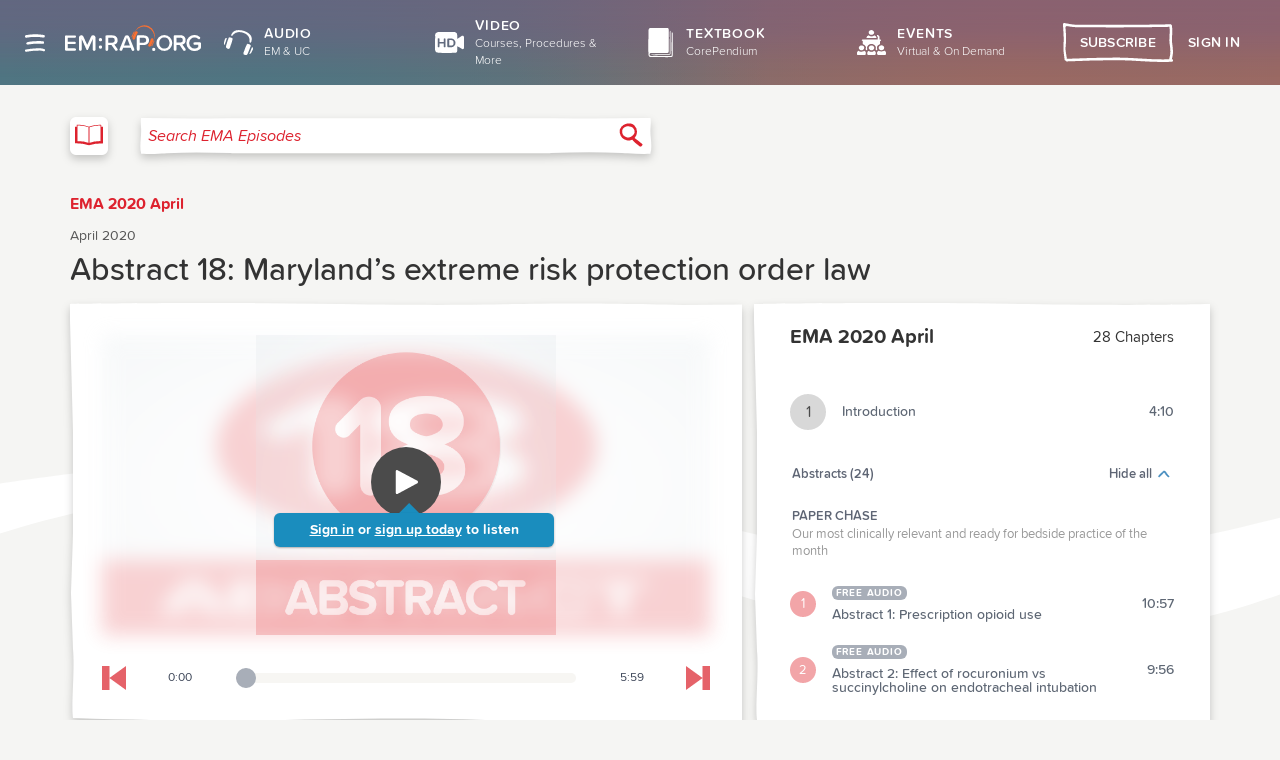

--- FILE ---
content_type: application/javascript; charset=utf8
request_url: https://www.emrap.org/packages/@silverorange/emrap-client/assets/NotFound-JDq0WA4t.js
body_size: 318
content:
import{r as s,j as o,H as a,L as i,al as d}from"./index-CVLjmZhR.js";function l({sourcePath:n,component:e,reason:t,extra:r}){return s(new Error("404 page not found"),{extra:{path:n,component:e,reason:t,...r}}),o.jsxs(o.Fragment,{children:[o.jsx(a,{children:o.jsx("meta",{name:"robots",content:"noindex"})}),o.jsx("main",{className:"not-found not-found--legacy global-background-gradient",children:o.jsxs("div",{className:"not-found__text-container",children:[o.jsx("h1",{id:"skip_to_content",className:"not-found__title",children:"404"}),o.jsx("h2",{className:"not-found__heading",children:"Page Not Found"}),o.jsx("p",{className:"not-found__description-text",children:"Looks like you're lost. Try double-checking your URL or visiting our homepage."}),o.jsxs(i,{to:"/",className:"not-found__home-link",children:[o.jsx(d,{name:"arrow-right"}),"Back to Home"]})]})})]})}export{l as default};
//# sourceMappingURL=NotFound-JDq0WA4t.js.map


--- FILE ---
content_type: application/javascript; charset=utf8
request_url: https://www.emrap.org/packages/@silverorange/emrap-client/assets/isCmeCreditClaimed-NuuRmKu7.js
body_size: 3992
content:
import{j as a,g as u,e as v,az as B,r as R,$ as M,E as N,F as j,h as $,I as q,V as H,bQ as I,ah as z,ai as G,p as Y,bR as V,bS as W,bT as X,a7 as S}from"./index-CVLjmZhR.js";import{c as J}from"./CmeEvaluationsQuestions-Cxe3XbcF.js";function pe({totalCredits:e,creditTitle:t,creditTitlePlural:s}){const i=e===1?t:s;return a.jsxs(a.Fragment,{children:[a.jsx("strong",{children:e})," ",a.jsx("span",{className:i.startsWith("AMA PRA Category 1")?"cme-credit-label__credit-title--italicized":"",children:i})]})}const he=e=>u.createElement("svg",{width:20,height:20,viewBox:"0 0 20 20",fill:"none",xmlns:"http://www.w3.org/2000/svg",...e},u.createElement("g",{id:"Icon"},u.createElement("path",{id:"Fill 1",fillRule:"evenodd",clipRule:"evenodd",d:"M3.19433 5.57494C2.02767 6.63489 6.46256 11.2444 7.24606 12.3434C7.61101 12.8552 7.98935 13.4645 8.5535 13.7827C9.38762 14.2533 10.283 13.9023 10.9031 13.2764C12.8454 11.3153 14.733 9.29778 16.647 7.30954C17.1251 6.813 17.1102 6.07437 16.647 5.57494C14.1119 4.1002 10.6607 8.85668 10.025 9.43086C9.46075 10.1622 6.07302 2.95862 3.19433 5.57494Z",fill:"currentColor"}))),K=({variant:e,size:t,type:s="button",disabled:i=!1,onClick:n,label:r,IconStart:m,IconEnd:b,className:p})=>a.jsxs("button",{type:s,className:v("legacy-button",p),"data-variant":e,"data-size":t,disabled:i,onClick:n,children:[m!==void 0&&a.jsx(m,{"aria-hidden":"true",focusable:"false",className:"legacy-button__icon"}),r,b!==void 0&&a.jsx(b,{"aria-hidden":"true",focusable:"false",className:"legacy-button__icon"})]});function c({children:e,className:t,id:s,scope:i,testId:n}){const r=i!==void 0?"th":"td";return a.jsx(r,{"data-testid":n,id:s,scope:i,className:v("table-cell",t),children:e})}function A({children:e,className:t,hasBorderRadius:s=!1,hasBackgroundColor:i=!1}){return a.jsx("tbody",{"data-has-border-radius":s,"data-has-background-color":i,className:v("table-body",t),children:e})}function F({children:e,className:t}){return a.jsx("tr",{className:v("table-heading-row",t),children:e})}function Z(e){const t=new Date(e);return new Intl.DateTimeFormat("en-US",{year:"numeric",month:"2-digit",day:"2-digit"}).format(t)}function be({timestamp:e}){const t=Z(e).split("/"),s=`${t[0]}/${t[1]}/`,i=t[2];return a.jsxs(a.Fragment,{children:[s,a.jsx("wbr",{}),i]})}var g=(e=>(e.NONE="none",e.LOADING="loading",e.FAILED="failed",e.SUCCEEDED="succeeded",e))(g||{});function ee(){const[e,t]=u.useState("none");return{submitEvaluation:u.useCallback(async(i,n,r)=>{t("loading");try{return await B(`${r!==void 0?`${r}/`:""}cme_evaluations_submission`,{method:"POST",headers:{"Content-Type":"application/json"},body:JSON.stringify({cmeEvaluationResponses:i,creditsIds:n})}),t("succeeded"),!0}catch(m){return R(m),t("failed"),!1}},[t]),submissionState:e}}const ae=(e,t)=>{const s=Object.values(t.questionResponse).map(i=>i.evaluation_question_option_id).flat();return e.questions.every(i=>{const n=t.questionResponse[i.id];return i.required===!1||i.dependent_question_option_id!==null&&!s.includes(i.dependent_question_option_id)?!0:i.question_type==="TYPE_TEXT"?n.text_value!==null&&n.text_value.trim()!=="":i.question_type==="TYPE_CHECKBOX"||i.question_type==="TYPE_RADIO"?n.evaluation_question_option_id.length>0:!0})};function te({credits:e,isMobile:t}){return a.jsxs("table",{className:"episode-credits-table","data-testid":"episode-credits",children:[a.jsx("thead",{className:"episode-credits-table__thead",children:a.jsxs(F,{className:"episode-credits-table__heading",children:[a.jsxs(c,{className:"episode-credits-table__heading-episodes",scope:"col",children:["Episode",t&&"s"]}),a.jsx(c,{className:"episode-credits-table__heading-credits",scope:"col",children:"Credits"}),a.jsx(c,{className:"episode-credits-table__heading-topics",scope:"col",children:"Topics"}),a.jsx(c,{className:"episode-credits-table__heading-released",scope:"col",children:"Released"})]})}),a.jsx(A,{className:"episode-credits-table__body",hasBorderRadius:!0,hasBackgroundColor:!0,children:e.map(s=>a.jsxs("tr",{className:"episode-credits-table__item",children:[a.jsx(c,{className:"episode-credits-table__item-episode",children:a.jsx(M,{Tag:"strong",variant:"sm",className:"episode-credits-table__item-episode-title",children:s.episode.title})}),a.jsxs(c,{className:"episode-credits-table__item-credits",children:[s.overallCreditHours," ",s.overallCreditHours===1?"credit":"credits"]}),a.jsxs(c,{className:"episode-credits-table__item-topics",children:[a.jsx("strong",{className:"episode-credits-table__item-topics-title",children:"Topics"}),a.jsx("ul",{className:"episode-credits-table__item-topics-list",children:s.episode.tags.map(i=>a.jsx("li",{children:i.tag},i.tag))})]}),a.jsx(c,{className:"episode-credits-table__item-released",children:new Date(s.releaseDate).toLocaleDateString()})]},s.id))})]})}function se(e){const t=e.flatMap(i=>i.episode.tags),s={};return t.forEach(({tag:i,credits:n})=>{s[i]=(s[i]||0)+n}),Object.entries(s).map(([i,n])=>({topic:i,credits:n})).sort((i,n)=>i.topic.localeCompare(n.topic))}function ie({credits:e}){const t=se(e);return a.jsxs("table",{className:"topic-credits-table",children:[a.jsx("thead",{className:"topic-credits-table__thead",children:a.jsxs(F,{children:[a.jsx(c,{scope:"col",children:"Topic"}),a.jsx(c,{className:"topic-credits-table__credits",scope:"col",children:"Credits"})]})}),a.jsx(A,{hasBorderRadius:!0,hasBackgroundColor:!0,children:t.filter(s=>s.credits>0).map(s=>a.jsxs("tr",{children:[a.jsx(c,{children:s.topic}),a.jsxs(c,{className:"topic-credits-table__credits",children:[s.credits," credits"]})]},s.topic))})]})}function oe(){var e;return"maxTouchPoints"in navigator?navigator.maxTouchPoints>0:(e=window.matchMedia)!=null&&e.call(window,"(pointer:coarse)").matches?!0:"orientation"in window}function f({actionStep:e,actionText:t,evaluationStep:s}){const i=N();i&&j("CME_Evaluation_Flow_Stepped",{action_step:e,action_text:t,evaluation_step:s,path:i})}var o=(e=>(e.NONE="none",e.CONFIRM="confirm",e.QUESTIONS="questions",e.COMPLETE="complete",e))(o||{});function ne({creditIds:e,episodeIds:t}){const s=N();s&&j("CME_Evaluation_Submitted",{credit_ids:e,episode_ids:t,path:s})}function le({creditIds:e,episodeIds:t}){const s=N();s&&j("CME_Printed",{credit_ids:e,episode_ids:t,path:s})}const ce=(e,t)=>{u.useEffect(()=>{t&&e.current&&(e.current.scrollTop=0)},[e,t])};function re(e){const t=e.questionResponse;return Object.values(t).some(s=>{const i=s.numeric_value!==null,n=s.text_value!==null&&s.text_value!=="",r=s.evaluation_question_option_id.length>0;return i||n||r})}const de=(e,t)=>{switch(e){case o.CONFIRM:return{title:`Claiming ${t} credits`,paragraph:"Are these all of the credits you'd like to claim today?",back:"Cancel",next:"Start Evaluation"};case o.QUESTIONS:return{title:"Evaluation",paragraph:"To complete your evaluation, answer the questions below.",back:"Back",next:"Complete Evaluation"};case o.COMPLETE:return{title:"Get Certificate",subtitle:`You've successfully claimed ${t} credits!`,paragraph:"You can download the certificate with these credits now, or come back and download them later.",back:"Return to CME Page",next:"Get Certificate"};default:throw R(`Unhandled value ${e}`),new Error(`Unhandled value ${e}`)}};function _e({evaluationCredits:e,currentStep:t,setEvaluationStep:s,handleEvaluationFlowCompletion:i,handleClose:n,handleCreditsClaimed:r}){const[m,b]=u.useState("credits"),{cmeEvaluations:p,cmeEvaluationsResponses:_,isLoading:C}=$(l=>l.cmeEvaluations),{submissionState:T,submitEvaluation:D}=ee(),x=q(),w=H.useMediaQuery({query:"(max-width: 48rem)"}),P=e.reduce((l,h)=>l+h.overallCreditHours,0),d=de(t,P),Q=u.useMemo(()=>p!==null?ae(p[0],_[0]):!1,[p,_]),L=l=>{switch(l){case o.CONFIRM:case o.COMPLETE:f({actionStep:"close",actionText:d.back,evaluationStep:t}),s(o.NONE);break;case o.QUESTIONS:f({actionStep:"back",actionText:d.back,evaluationStep:t}),s(o.CONFIRM);break}return null},y=async l=>{switch(f({actionStep:"forward",actionText:d.next,evaluationStep:t}),l){case o.CONFIRM:s(o.QUESTIONS);break;case o.QUESTIONS:{const h=e.map(E=>E.id);await D(_,h,"v2")&&(ne({creditIds:h,episodeIds:e.map(E=>E.episode.id)}),s(o.COMPLETE),r(h));break}case o.COMPLETE:i();break}},U=()=>{f({actionStep:"close",evaluationStep:t}),n()};u.useEffect(()=>{t!==o.QUESTIONS||e.length===0||x(I(e.map(l=>l.id)))},[t,e,I,x]);const O=u.useRef(null);return ce(O,t!==o.QUESTIONS),a.jsx(z,{isOpen:!0,handleClose:T===g.LOADING?()=>{}:U,modalClassName:"evaluation-flow-modal",sectionClassName:"evaluation-flow-modal__section",title:"Claim your CME",ref:O,footer:a.jsx(W,{primaryAction:t===o.COMPLETE?a.jsx("a",{className:"legacy-button","data-variant":"primary",href:X(`v2/cme_certificates?creditsIds=${e.map(l=>l.id).join(",")}`),rel:"noopener noreferrer",onClick:()=>{le({creditIds:e.map(l=>l.id),episodeIds:e.map(l=>l.episode.id)}),y(t)},download:w&&oe()?`certificate-${new Date().toISOString().split("T")[0]}.pdf`:void 0,children:d.next}):a.jsx("button",{disabled:t===o.QUESTIONS&&!Q,type:"button",className:"legacy-button","data-variant":"primary",onClick:()=>y(t),children:d.next}),secondaryAction:a.jsx("button",{type:"button",className:"legacy-button","data-variant":"tertiary",onClick:()=>L(t),children:d.back})}),children:a.jsxs("div",{className:"global-is-stack evaluation-flow-modal__section-grid",children:[a.jsxs("header",{className:"evaluation-flow-modal__section-header global-is-stack",children:[a.jsx(M,{Tag:"h2",variant:"xl",className:"evaluation-flow-modal__section-header-title",children:d.title}),d.subtitle&&a.jsx("h3",{className:"evaluation-flow-modal__section-header-subtitle",children:d.subtitle})]}),a.jsxs("div",{className:"evaluation-flow-modal__section-intro",children:[a.jsx("p",{className:"evaluation-flow-modal__section-intro-copy",children:d.paragraph}),t===o.QUESTIONS&&!C&&p!==null&&a.jsx(K,{className:"cme-button evaluation-flow-modal__section-intro-button",variant:"secondary",size:"small",disabled:!re(_[0]),onClick:()=>{x(G())},label:"Reset Form"})]}),T===g.LOADING?a.jsxs("div",{children:["Submitting!",a.jsx(Y,{})]}):a.jsxs(a.Fragment,{children:[t===o.QUESTIONS&&a.jsx("div",{className:"evaluation-flow-modal__questions-container global-is-stack global-is-width-wrapper",children:C||p===null?a.jsx("div",{children:"Loading..."}):a.jsx(J,{evaluation:p[0],evaluationResponse:_[0],updateCmeEvaluationQuestionResponse:(l,h,k)=>x(V({questionId:l,newOptionIds:h,textValue:k}))})}),t!==o.QUESTIONS&&a.jsxs(a.Fragment,{children:[a.jsxs("div",{className:"evaluation-flow-modal__tab-container",role:"tablist","aria-orientation":"horizontal",children:[a.jsx("button",{className:"evaluation-flow-modal__tab",type:"button",role:"tab","aria-selected":m==="credits",id:"credits-tab","aria-controls":"credits-panel",onClick:()=>b("credits"),"data-bold-width":"Credits",children:"Credits"}),a.jsx("button",{className:"evaluation-flow-modal__tab",type:"button",role:"tab","aria-selected":m==="episodes",id:"episodes-tab","aria-controls":"episodes-panel",onClick:()=>b("episodes"),"data-bold-width":"Episodes",children:"Episodes"})]}),a.jsx("div",{id:"credits-panel",role:"tabpanel","aria-labelledby":"credits-tab","data-tabpanel-is-selected":m==="credits",children:a.jsx(ie,{credits:e})}),a.jsx("div",{id:"episodes-panel",role:"tabpanel","aria-labelledby":"episodes-tab","data-tabpanel-is-selected":m==="episodes",children:a.jsx(te,{credits:e,isMobile:w})})]})]})]})})}function xe(e){return e.status===S.enum.Claimed||e.status===S.enum.Expired}export{K as B,pe as C,be as D,he as S,F as T,c as a,A as b,o as c,_e as d,xe as i};
//# sourceMappingURL=isCmeCreditClaimed-NuuRmKu7.js.map


--- FILE ---
content_type: application/javascript; charset=utf8
request_url: https://www.emrap.org/packages/@silverorange/emrap-client/assets/ChapterPageWrapper-C_GFk92L.js
body_size: 35118
content:
import{bk as K,Y as Ee,ay as Bt,j as a,e as j,at as Pe,n as me,L as U,g as _,al as se,R as re,bl as Ht,aa as je,bm as Vt,bn as Ka,bo as xe,k as w,h as I,be as zt,bf as Ut,bg as Za,s as Xa,t as en,b as qt,c as ye,w as mt,r as ue,bp as Wt,T as tn,bq as an,d as nn,E as W,F as G,br as Gt,bs as Jt,u as Yt,C as Qt,an as Kt,A as ie,f as q,bt as be,bu as ht,x as Zt,bv as rn,a4 as Me,G as De,bw as sn,z as $,bx as on,I as Se,az as Ue,by as pe,am as Le,bz as _e,bA as ge,y as Xt,p as we,ab as ln,bB as cn,ah as dn,$ as Z,bC as un,l as ft,a1 as $e,a0 as pn,ag as mn,m as ea,i as qe,ae as ta,W as ve,aG as We,aJ as hn,bD as aa,bE as na,bF as ra,bG as yt,H as sa,bd as fn,X as ia,v as yn,bH as _n,bI as gn,bJ as vn,bK as xn,bL as bn,V as Cn,J as jn,bM as Nn,M as Pn,bN as _t,K as gt,bO as Mn,bP as En}from"./index-CVLjmZhR.js";import Re from"./NotFound-JDq0WA4t.js";import{D as Sn,g as wn}from"./DropdownButton-BHERKX0m.js";import{g as kn,H as Ge}from"./HDPlaylistItems-D5pdF2xN.js";import{R as oa}from"./ReactPlayer-B5BqtJb9.js";import{g as la}from"./getEpisodePath-19eH8ZCZ.js";import{r as An}from"./range-DZnPFtIn.js";import{P as Tn}from"./PlaybackSlider-BfOOx0Yl.js";import{p as Dn}from"./playback-V4ArJoek.js";import{o as vt}from"./lib-BpyOlH1s.js";import{d as $n,u as ca}from"./useScrollToHash-CaTc-WV_.js";import{u as Rn,N as Fn}from"./useSearch-BWq-9eGU.js";import{S as On,c as le,i as In,d as Ln,C as Bn,B as xt,D as Ne}from"./isCmeCreditClaimed-NuuRmKu7.js";import{C as Hn,P as Vn}from"./CmeGenericDisclosureModal-Bz-pbkvN.js";import{f as zn}from"./HDSearchBar-J1va7fIp.js";import{H as Un}from"./HDHeaderBar-Bw4ddxNA.js";import"./eq-k9-ipVPA.js";import"./isArrayLike-B6ZcDoc0.js";import"./CmeEvaluationsQuestions-Cxe3XbcF.js";import"./getHDPath-iXyIOBwC.js";const qn=e=>{switch(e){case"full":return K.EMRAP;case"ema":return K.EMA;case"c3":return K.C3;case"hd":return K.HD;case"crunchtime":return K.CRUNCH_TIME_EM;case"llsa":return K.LLSA;case"rop":return K.ROP;case"crunchtimefm":return K.CRUNCH_TIME_FM;default:return K.NONE}};function Wn(e,t){const r=[],n=Ee.keyBy(t,"id");let s=0,o=0;return e.forEach(c=>{if(c.type==="chapter-section")c.ids.forEach(i=>{s+=1,r.push({type:"chapter-section",chapter:{...n[i],index:s}})});else{let i={abstractLists:[],type:"abstract-section"};const p=r.length?r[r.length-1]:null;p&&p.type==="abstract-section"?i=p:(r.push(i),o=0),i.abstractLists.push({chapters:c.ids.map(l=>(o+=1,{...n[l],index:o})),title:c.title,subtitle:c.subtitle})}}),r}function Ce(){const{ordering:e}=Bt();return e==="urgent-care"}const bt=({chapter:e,chapterNumber:t,isSelected:r,showThumbnail:n,episodeType:s,isAbstract:o})=>{const{duration:c}=e.media.find(i=>i.isPrimary)||e.media[0];return a.jsxs("div",{className:j(`playlist-item playlist-item--${s}`,{"playlist-item--selected":r}),children:[e.thumbnail&&n?a.jsxs("div",{className:"playlist-item__thumbnail",children:[a.jsx("img",{className:"playlist-item__thumbnail-image",src:e.thumbnail,alt:""}),!r&&a.jsx("div",{className:"playlist-item__thumbnail-number","data-testid":"chapter-number",children:t})]}):a.jsx("div",{className:j("playlist-item__chapter-number",{"playlist-item__chapter-number--abstract":o}),"data-testid":"chapter-number",children:t}),a.jsxs("div",{className:"playlist-item__text",children:[a.jsxs("div",{className:"playlist-item__title-container",children:[e.isFree&&a.jsx("span",{className:"playlist-item__free-badge",children:"Free audio"}),a.jsx("span",{className:"playlist-item__title",children:e.title})]}),a.jsx("span",{className:"playlist-item__duration",children:Pe(c)})]})]})},Ct=({chapter:e,currentChapterId:t,showThumbnail:r,episodeType:n,isAbstract:s})=>{const o=Ce()||n==="ucmaximus",{pathname:c}=me();return e.id===t?a.jsx("div",{className:"episode-playlist__chapter episode-playlist__chapter--selected",children:a.jsx(bt,{chapter:e,isSelected:!0,chapterNumber:e.index,showThumbnail:r,episodeType:n,isAbstract:s})},e.id):a.jsx(U,{to:kn(e.shortname,!0,!1,o,c),className:"episode-playlist__chapter",children:a.jsx(bt,{chapter:e,chapterNumber:e.index,showThumbnail:r,episodeType:n,isAbstract:s})},e.id)},jt=({chapters:e,currentChapterId:t,episodeTitle:r,episodeType:n,episodeChapterList:s})=>{const o=Ce()||n==="ucmaximus",c=e.length,i=n==="c3"||n==="full"||o,p=Wn(s,e),l=p.findIndex(u=>u.type==="abstract-section"&&u.abstractLists.find(h=>h.chapters.find(y=>y.id===t))),[d,m]=_.useState(l!==-1?{[l]:!0}:{});return a.jsxs("div",{className:`episode-playlist episode-playlist--${n}`,children:[a.jsxs("div",{className:"episode-playlist__header",children:[a.jsx("span",{className:"episode-playlist__title",children:r}),a.jsx("span",{className:"episode-playlist__chapter-count",children:`${c} ${c===1?"Chapter":"Chapters"}`})]}),a.jsx("div",{className:"episode-playlist__chapter-list",children:p.map((u,h)=>u.type==="abstract-section"?a.jsxs("div",{children:[a.jsx(Sn,{handleClick:()=>m({...d,[h]:!d[h]}),text:`${n==="rop"?"Primary Care Medical Abstracts":"Abstracts"} (${u.abstractLists.reduce((y,g)=>y+g.chapters.length,0)})`,displayCollapseLabel:!0,isOpen:d[h],className:"episode-playlist__dropdown-button"}),d[h]&&u.abstractLists.map((y,g)=>a.jsx("div",{children:a.jsxs("div",{className:"episode-playlist__chapter-group",children:[(y.title||y.subtitle)&&a.jsxs("div",{className:j("episode-playlist__header-container",{"episode-playlist__header-container--first":g===0}),children:[y.title&&a.jsx("div",{className:"episode-playlist__chapter-group-title",children:y.title}),y.subtitle&&a.jsx("div",{className:"episode-playlist__chapter-group-subtitle",children:y.subtitle})]}),y.chapters.map(v=>a.jsx(Ct,{chapter:v,currentChapterId:t,showThumbnail:i,episodeType:n,isAbstract:!0},v.shortname))]})},y.chapters[0].id))]},u.abstractLists[0].chapters[0].shortname):a.jsx(Ct,{chapter:u.chapter,currentChapterId:t,showThumbnail:i,episodeType:n,isAbstract:!1},u.chapter.shortname))})]})},Nt=({icon:e,episodeShortname:t,chapterShortname:r,episodeType:n,onSkip:s})=>{const o=Ce()||n==="ucmaximus",c=`Skip to ${e} chapter`;return t&&r?a.jsx(U,{to:la(o,`/${t}/${r}`),onClick:()=>s?s(r,e):void 0,className:`skip-episode skip-episode--${n}`,children:a.jsx(se,{className:`skip-episode__icon skip-episode__icon--${e}`,isInteractive:!0,name:"skip",customLabel:c})}):a.jsx("div",{className:"skip-episode skip-episode--disabled",children:a.jsx(se,{className:`skip-episode__icon skip-episode__icon--${e}`,name:"skip"})})};function Gn(e,t){return e.classList?!!t&&e.classList.contains(t):(" "+(e.className.baseVal||e.className)+" ").indexOf(" "+t+" ")!==-1}function Jn(e,t){e.classList?e.classList.add(t):Gn(e,t)||(typeof e.className=="string"?e.className=e.className+" "+t:e.setAttribute("class",(e.className&&e.className.baseVal||"")+" "+t))}function Pt(e,t){return e.replace(new RegExp("(^|\\s)"+t+"(?:\\s|$)","g"),"$1").replace(/\s+/g," ").replace(/^\s*|\s*$/g,"")}function Yn(e,t){e.classList?e.classList.remove(t):typeof e.className=="string"?e.className=Pt(e.className,t):e.setAttribute("class",Pt(e.className&&e.className.baseVal||"",t))}const Mt={disabled:!1},da=re.createContext(null);var ua=function(t){return t.scrollTop},fe="unmounted",ae="exited",ne="entering",de="entered",Be="exiting",ee=(function(e){Ht(t,e);function t(n,s){var o;o=e.call(this,n,s)||this;var c=s,i=c&&!c.isMounting?n.enter:n.appear,p;return o.appearStatus=null,n.in?i?(p=ae,o.appearStatus=ne):p=de:n.unmountOnExit||n.mountOnEnter?p=fe:p=ae,o.state={status:p},o.nextCallback=null,o}t.getDerivedStateFromProps=function(s,o){var c=s.in;return c&&o.status===fe?{status:ae}:null};var r=t.prototype;return r.componentDidMount=function(){this.updateStatus(!0,this.appearStatus)},r.componentDidUpdate=function(s){var o=null;if(s!==this.props){var c=this.state.status;this.props.in?c!==ne&&c!==de&&(o=ne):(c===ne||c===de)&&(o=Be)}this.updateStatus(!1,o)},r.componentWillUnmount=function(){this.cancelNextCallback()},r.getTimeouts=function(){var s=this.props.timeout,o,c,i;return o=c=i=s,s!=null&&typeof s!="number"&&(o=s.exit,c=s.enter,i=s.appear!==void 0?s.appear:c),{exit:o,enter:c,appear:i}},r.updateStatus=function(s,o){if(s===void 0&&(s=!1),o!==null)if(this.cancelNextCallback(),o===ne){if(this.props.unmountOnExit||this.props.mountOnEnter){var c=this.props.nodeRef?this.props.nodeRef.current:je.findDOMNode(this);c&&ua(c)}this.performEnter(s)}else this.performExit();else this.props.unmountOnExit&&this.state.status===ae&&this.setState({status:fe})},r.performEnter=function(s){var o=this,c=this.props.enter,i=this.context?this.context.isMounting:s,p=this.props.nodeRef?[i]:[je.findDOMNode(this),i],l=p[0],d=p[1],m=this.getTimeouts(),u=i?m.appear:m.enter;if(!s&&!c||Mt.disabled){this.safeSetState({status:de},function(){o.props.onEntered(l)});return}this.props.onEnter(l,d),this.safeSetState({status:ne},function(){o.props.onEntering(l,d),o.onTransitionEnd(u,function(){o.safeSetState({status:de},function(){o.props.onEntered(l,d)})})})},r.performExit=function(){var s=this,o=this.props.exit,c=this.getTimeouts(),i=this.props.nodeRef?void 0:je.findDOMNode(this);if(!o||Mt.disabled){this.safeSetState({status:ae},function(){s.props.onExited(i)});return}this.props.onExit(i),this.safeSetState({status:Be},function(){s.props.onExiting(i),s.onTransitionEnd(c.exit,function(){s.safeSetState({status:ae},function(){s.props.onExited(i)})})})},r.cancelNextCallback=function(){this.nextCallback!==null&&(this.nextCallback.cancel(),this.nextCallback=null)},r.safeSetState=function(s,o){o=this.setNextCallback(o),this.setState(s,o)},r.setNextCallback=function(s){var o=this,c=!0;return this.nextCallback=function(i){c&&(c=!1,o.nextCallback=null,s(i))},this.nextCallback.cancel=function(){c=!1},this.nextCallback},r.onTransitionEnd=function(s,o){this.setNextCallback(o);var c=this.props.nodeRef?this.props.nodeRef.current:je.findDOMNode(this),i=s==null&&!this.props.addEndListener;if(!c||i){setTimeout(this.nextCallback,0);return}if(this.props.addEndListener){var p=this.props.nodeRef?[this.nextCallback]:[c,this.nextCallback],l=p[0],d=p[1];this.props.addEndListener(l,d)}s!=null&&setTimeout(this.nextCallback,s)},r.render=function(){var s=this.state.status;if(s===fe)return null;var o=this.props,c=o.children;o.in,o.mountOnEnter,o.unmountOnExit,o.appear,o.enter,o.exit,o.timeout,o.addEndListener,o.onEnter,o.onEntering,o.onEntered,o.onExit,o.onExiting,o.onExited,o.nodeRef;var i=Vt(o,["children","in","mountOnEnter","unmountOnExit","appear","enter","exit","timeout","addEndListener","onEnter","onEntering","onEntered","onExit","onExiting","onExited","nodeRef"]);return re.createElement(da.Provider,{value:null},typeof c=="function"?c(s,i):re.cloneElement(re.Children.only(c),i))},t})(re.Component);ee.contextType=da;ee.propTypes={};function ce(){}ee.defaultProps={in:!1,mountOnEnter:!1,unmountOnExit:!1,appear:!1,enter:!0,exit:!0,onEnter:ce,onEntering:ce,onEntered:ce,onExit:ce,onExiting:ce,onExited:ce};ee.UNMOUNTED=fe;ee.EXITED=ae;ee.ENTERING=ne;ee.ENTERED=de;ee.EXITING=Be;var Qn=function(t,r){return t&&r&&r.split(" ").forEach(function(n){return Jn(t,n)})},Fe=function(t,r){return t&&r&&r.split(" ").forEach(function(n){return Yn(t,n)})},Je=(function(e){Ht(t,e);function t(){for(var n,s=arguments.length,o=new Array(s),c=0;c<s;c++)o[c]=arguments[c];return n=e.call.apply(e,[this].concat(o))||this,n.appliedClasses={appear:{},enter:{},exit:{}},n.onEnter=function(i,p){var l=n.resolveArguments(i,p),d=l[0],m=l[1];n.removeClasses(d,"exit"),n.addClass(d,m?"appear":"enter","base"),n.props.onEnter&&n.props.onEnter(i,p)},n.onEntering=function(i,p){var l=n.resolveArguments(i,p),d=l[0],m=l[1],u=m?"appear":"enter";n.addClass(d,u,"active"),n.props.onEntering&&n.props.onEntering(i,p)},n.onEntered=function(i,p){var l=n.resolveArguments(i,p),d=l[0],m=l[1],u=m?"appear":"enter";n.removeClasses(d,u),n.addClass(d,u,"done"),n.props.onEntered&&n.props.onEntered(i,p)},n.onExit=function(i){var p=n.resolveArguments(i),l=p[0];n.removeClasses(l,"appear"),n.removeClasses(l,"enter"),n.addClass(l,"exit","base"),n.props.onExit&&n.props.onExit(i)},n.onExiting=function(i){var p=n.resolveArguments(i),l=p[0];n.addClass(l,"exit","active"),n.props.onExiting&&n.props.onExiting(i)},n.onExited=function(i){var p=n.resolveArguments(i),l=p[0];n.removeClasses(l,"exit"),n.addClass(l,"exit","done"),n.props.onExited&&n.props.onExited(i)},n.resolveArguments=function(i,p){return n.props.nodeRef?[n.props.nodeRef.current,i]:[i,p]},n.getClassNames=function(i){var p=n.props.classNames,l=typeof p=="string",d=l&&p?p+"-":"",m=l?""+d+i:p[i],u=l?m+"-active":p[i+"Active"],h=l?m+"-done":p[i+"Done"];return{baseClassName:m,activeClassName:u,doneClassName:h}},n}var r=t.prototype;return r.addClass=function(s,o,c){var i=this.getClassNames(o)[c+"ClassName"],p=this.getClassNames("enter"),l=p.doneClassName;o==="appear"&&c==="done"&&l&&(i+=" "+l),c==="active"&&s&&ua(s),i&&(this.appliedClasses[o][c]=i,Qn(s,i))},r.removeClasses=function(s,o){var c=this.appliedClasses[o],i=c.base,p=c.active,l=c.done;this.appliedClasses[o]={},i&&Fe(s,i),p&&Fe(s,p),l&&Fe(s,l)},r.render=function(){var s=this.props;s.classNames;var o=Vt(s,["classNames"]);return re.createElement(ee,Ka({},o,{onEnter:this.onEnter,onEntered:this.onEntered,onEntering:this.onEntering,onExit:this.onExit,onExiting:this.onExiting,onExited:this.onExited}))},t})(re.Component);Je.defaultProps={classNames:""};Je.propTypes={};const Kn=250,Zn=.5,Xn=3,er=365;function tr(e){xe.set("audioPlaybackSpeedPreference",e,{expires:er})}const ar=({speed:e,setSpeed:t,handlePlaybackSpeedAnalytics:r,episodeType:n})=>{const[s,o]=_.useState(!1),c=An(.5,3.1,.1).map(u=>Math.round(u*10)/10),i=_.useRef(null),p=`playback-speed-control--${n}`;function l(u){const h=u.target;i.current&&!i.current.contains(h)&&o(!1)}function d(u){(u.key==="Escape"||u.key==="Enter")&&(o(!1),u.preventDefault())}function m(u){tr(u.currentTarget.value),t(Number(u.currentTarget.value))}return _.useEffect(()=>{if(s)return window.addEventListener("click",l),window.addEventListener("keydown",d),()=>{window.removeEventListener("click",l),window.removeEventListener("keydown",d)}},[s]),a.jsxs("div",{className:j("playback-speed-control",p),ref:i,children:[a.jsxs("button",{type:"button",className:"playback-speed-control__button",onClick:()=>o(!s),children:[e,"×"]}),a.jsx(Je,{in:s,timeout:Kn,classNames:"playback-speed-control__slider--fade",unmountOnExit:!0,nodeRef:i,children:a.jsxs("div",{className:"playback-speed-control__slider-container",children:[a.jsx("label",{htmlFor:"play-speed-control__slider",className:"playback-speed-control__title",children:"Playback Speed"}),a.jsx("input",{id:"play-speed-control__slider",type:"range",className:j("playback-speed-control__slider",{"playback-speed-control__slider--visible":s}),min:Zn,max:Xn,step:"0.1",defaultValue:e,onChange:m,onMouseUp:r,onKeyUp:r}),a.jsx("div",{className:"playback-speed-control__slider-ticks-container",children:c.map(u=>a.jsx("span",{className:"playback-speed-control__slider-tick"},u))})]})})]})},nr=({episodeShortname:e,episodeType:t,prevChapterShortname:r,nextChapterShortname:n,secondsPlayed:s,setSecondsPlayed:o,duration:c,speed:i,setSpeed:p,handlePlaybackSpeedAnalytics:l,onSkip:d,isEnabled:m=!0})=>a.jsxs("div",{className:"player-control-bar",children:[a.jsx(Nt,{icon:"previous",episodeShortname:e,chapterShortname:r,episodeType:t,onSkip:d}),a.jsx("span",{className:"player-control-bar__elapsed",children:Pe(s)}),a.jsx(Tn,{episodeType:t,secondsPlayed:s,setSecondsPlayed:o,duration:c,isEnabled:m}),a.jsx("span",{className:"player-control-bar__duration",children:Pe(c)}),a.jsx(Nt,{icon:"next",episodeShortname:e,chapterShortname:n,episodeType:t,onSkip:d}),m&&a.jsx(ar,{speed:i,setSpeed:p,handlePlaybackSpeedAnalytics:l,episodeType:t})]});function rr(e){return e>1?e>2?", and ":" and ":""}function sr(e){return e.slice(0,-1).join(", ")+rr(e.length)+e.slice(-1)}const pa=({isSignedIn:e,isHDVideo:t,className:r,path:n})=>e?a.jsxs(a.Fragment,{children:[a.jsx("a",{className:r,href:w(`/account/payment?relocate=${encodeURIComponent(n)}`),children:"Upgrade today"})," ",t?"to watch":"to listen"]}):a.jsxs(a.Fragment,{children:[a.jsx("a",{className:r,href:w(`/account/sign-in?relocate=${encodeURIComponent(n)}`),children:"Sign in"},"subscribe-content-sign-in")," ","or"," ",a.jsx("a",{className:r,href:w(`/account/sign-up?relocate=${encodeURIComponent(n)}`),children:"sign up today"},"subscribe-content-sign-up")," ",t?"to watch":"to listen"]});async function ir(e,t){try{e===null&&await zt.dispatch(Ut()),await an(nn(qt,ye.playbacks,`${t.account}_${t.media}`),t)}catch(r){if(r instanceof Wt)return;ue(r,{tags:{accountId:t.account,mediaId:t.media,collection:ye.playbacks}})}}const or=async(e,t,r)=>{try{e||await zt.dispatch(Ut());const n=await Za(Xa(en(qt,ye.playbacks),mt("media","==",r),mt("account","==",t)));if(!n.empty){const s=n.docs[0].data();try{return Dn.parse(s)}catch(o){return ue(o,{tags:{accountId:t,mediaId:r,collection:ye.playbacks}}),s}}}catch(n){if(n instanceof Wt)return;ue(n,{tags:{accountId:t,mediaId:r,collection:ye.playbacks}})}},ma=(e,t,r,n,s,o,c,i)=>{if(s||n.current.mediaId!==r.id||Math.abs(n.current.seconds-e)>=10){const{duration:p}=r,l=e>=p-15?p:e,d={account:o,currentpoint:c||l===p?0:l,highpoint:Math.max(t,l),media:r.id,last_played:tn.now()};ir(i,d),n.current={mediaId:r.id,seconds:e}}},lr=Ee.debounce(ma,500);function ha(e,t,r){const n=I(h=>h.firebase),s=_.useRef(void 0),[o,c]=_.useState(0),i=_.useRef(0),p=_.useRef({mediaId:e.id,seconds:0}),[l,d]=_.useState();return _.useEffect(()=>{let h=!0;return t&&or(n.token,t,e.id).then(y=>{h&&d(y)}),()=>{h=!1}},[e,t]),_.useEffect(()=>{if((l==null?void 0:l.media)===e.id&&r){const h=s.current===e.id?0:l.currentpoint;s.current=void 0,i.current=l.highpoint,c(h),r(Math.floor(h))}else i.current=0},[l,r]),{synchronizeFirebasePlayback:(h,y,g,v)=>{if(!t)return;const f=v?lr:ma;i.current=Math.max(i.current,h),f(h,i.current,e,p,g,t,y,n.token)},prepareMediaPlaybackReset:h=>{s.current=h},secondsPlayed:o,setSecondsPlayed:c,lastSavedPlaybackSeconds:p}}function cr({id:e,seriesType:t,chapterTitle:r,episodeTitle:n,currentPoint:s,duration:o,percentageCompleted:c,mediaType:i,pageSpecialty:p}){const l=W();l&&G("Seek_Start_Player",{"Media.id":e,"Media.series_type":t,"Media.chapter_title":r,"Media.episode_title":n,"Media.current_point":s,"Media.duration":o,"Media.percentage_completed":c,"Media.media_type":i,page_specialty:p,path:l})}function dr({id:e,seriesType:t,chapterTitle:r,episodeTitle:n,currentPoint:s,duration:o,percentageCompleted:c,mediaType:i,pageSpecialty:p}){const l=W();l&&G("Seek_End_Player",{"Media.id":e,"Media.series_type":t,"Media.chapter_title":r,"Media.episode_title":n,"Media.current_point":s,"Media.duration":o,"Media.percentage_completed":c,"Media.media_type":i,page_specialty:p,path:l})}function V(e){let t;switch(e){case"c3":t="C3";break;case"ucmaximus":t="UC";break;default:t=void 0}return t}const ur=({currentPoint:e,episodeType:t,mediaReport:r})=>{cr({...r,currentPoint:Math.round(e),pageSpecialty:V(t)})},pr=({currentPoint:e,episodeType:t,mediaReport:r})=>{dr({...r,currentPoint:Math.round(e),pageSpecialty:V(t)})},fa=Ee.debounce(ur,500,{leading:!0,trailing:!1}),ya=Ee.debounce(pr,500);function He({id:e,seriesType:t,chapterTitle:r,episodeTitle:n,currentPoint:s,duration:o,percentageCompleted:c,mediaType:i,isAutoplay:p,isNursesEdition:l,pageSpecialty:d}){const m=W();if(!m)return;let u=parseFloat(xe.get("audioPlaybackSpeedPreference")||"1");Number.isNaN(u)&&(u=1);const h=new Gt;h.set("playback_rate",u),Jt(h),G("Playback_Begin",{"Media.id":e,"Media.series_type":t,"Media.chapter_title":r,"Media.episode_title":n,"Media.current_point":s,"Media.duration":o,"Media.percentage_completed":c,"Media.media_type":i,autoplay:p,nurses_edition:l,page_specialty:d,path:m})}function _a({id:e,seriesType:t,chapterTitle:r,episodeTitle:n,currentPoint:s,duration:o,percentageCompleted:c,mediaType:i,previousSpeed:p,selectedSpeed:l,pageSpecialty:d}){const m=W();if(!m)return;const u=new Gt;u.set("playback_rate",l),Jt(u),G("Playback_Speed_Player",{"Media.id":e,"Media.series_type":t,"Media.chapter_title":r,"Media.episode_title":n,"Media.current_point":s,"Media.duration":o,"Media.percentage_completed":c,"Media.media_type":i,previous_speed:p,selected_speed:l,page_specialty:d,path:m})}function ga({id:e,seriesType:t,chapterTitle:r,episodeTitle:n,currentPoint:s,duration:o,percentageCompleted:c,mediaType:i,pageSpecialty:p}){const l=W();l&&G("Pause_Player",{"Media.id":e,"Media.series_type":t,"Media.chapter_title":r,"Media.episode_title":n,"Media.current_point":s,"Media.duration":o,"Media.percentage_completed":c,"Media.media_type":i,page_specialty:p,path:l})}function va({id:e,seriesType:t,chapterTitle:r,episodeTitle:n,currentPoint:s,duration:o,percentageCompleted:c,mediaType:i,pageSpecialty:p}){const l=W();l&&G("Resume_Player",{"Media.id":e,"Media.series_type":t,"Media.chapter_title":r,"Media.episode_title":n,"Media.current_point":s,"Media.duration":o,"Media.percentage_completed":c,"Media.media_type":i,page_specialty:p,path:l})}function xa({id:e,seriesType:t,chapterTitle:r,episodeTitle:n,currentPoint:s,duration:o,percentageCompleted:c,mediaType:i,pageSpecialty:p}){const l=W();l&&G("End_Player",{"Media.id":e,"Media.series_type":t,"Media.chapter_title":r,"Media.episode_title":n,"Media.current_point":s,"Media.duration":o,"Media.percentage_completed":c,"Media.media_type":i,page_specialty:p,path:l})}function mr({id:e,seriesType:t,chapterTitle:r,episodeTitle:n,currentPoint:s,duration:o,percentageCompleted:c,mediaType:i,pageSpecialty:p}){const l=W();l&&G("Skip_Player",{"Media.id":e,"Media.series_type":t,"Media.chapter_title":r,"Media.episode_title":n,"Media.current_point":s,"Media.duration":o,"Media.percentage_completed":c,"Media.media_type":i,page_specialty:p,path:l})}function hr({id:e,seriesType:t,chapterTitle:r,episodeTitle:n,currentPoint:s,duration:o,percentageCompleted:c,mediaType:i,pageSpecialty:p}){const l=W();l&&G("Previous_Player",{"Media.id":e,"Media.series_type":t,"Media.chapter_title":r,"Media.episode_title":n,"Media.current_point":s,"Media.duration":o,"Media.percentage_completed":c,"Media.media_type":i,page_specialty:p,path:l})}function fr(){const e=xe.get("audioPlaybackSpeedPreference");if(e!==void 0)return Number(e)}function ba(e,t){return(t?e.media.find(n=>n.edition==="rn"):e.media.find(n=>n.isPrimary))||e.media[0]}function Et(e,t,r){const n=e.chapters.find(s=>s.shortname===t);return n?ba(n,r).id:void 0}const St=({episode:e,chapter:t,autoPlay:r,nursesEdition:n,isEnabled:s=!0,isSignedIn:o=!1,accountId:c})=>{var pt;const i=Yt(),[p,l]=_.useState(!1),[d,m]=_.useState(1),[u,h]=_.useState(1),[y,g]=_.useState(!1),v=_.useRef(null),f=_.useRef(null),b=()=>{var E;return Math.round(((E=v.current)==null?void 0:E.getCurrentTime())??0)},k=ba(t,n),N=V(e.type),{synchronizeFirebasePlayback:M,prepareMediaPlaybackReset:T,secondsPlayed:A,setSecondsPlayed:R,lastSavedPlaybackSeconds:F}=ha(k,c,(pt=v.current)==null?void 0:pt.seekTo),[x,S]=_.useState(k.duration||0),B=e.chapters.findIndex(E=>E.id===t.id),O=B>0?e.chapters[B-1].shortname:void 0,Q=B<e.chapters.length-1?e.chapters[B+1].shortname:void 0,H={id:k.id,seriesType:e.type,chapterTitle:t.title,episodeTitle:e.title,currentPoint:Math.round(A),duration:Math.round(x),mediaType:"audio",percentageCompleted:Math.round(A/x*100)},L=()=>{u!==d&&(_a({...H,currentPoint:b(),previousSpeed:u,selectedSpeed:d,pageSpecialty:N}),h(d))};function z(){l(!0),g(!0),He({...H,currentPoint:b(),pageSpecialty:N,isNursesEdition:n})}function D(){l(!1),ga({...H,currentPoint:b(),pageSpecialty:N})}function Y(){l(!0),va({...H,currentPoint:b(),pageSpecialty:N})}const Ya=()=>{xa({...H,currentPoint:b(),pageSpecialty:N}),M(0,!0,!0,!1),r&&Q?(T(Et(e,Q,n)),i.push(`/episode/${e.shortname}/${Q}`)):l(!1)};return _.useEffect(()=>{var E;(E=v.current)!=null&&E.props.playing?He({...H,duration:k.duration,currentPoint:b(),pageSpecialty:N,isAutoplay:!0}):g(!1)},[t]),_.useEffect(()=>{const E=fr();E!==void 0&&m(E)},[]),a.jsxs("div",{className:j("episode-player",`episode-player--${e.type}`,{"episode-player--mini":n}),children:[t.image!==null&&!!t.image&&a.jsxs(a.Fragment,{children:[a.jsx("div",{className:"episode-player__background",children:a.jsx("img",{src:t.image,alt:""})}),a.jsx("img",{className:j("episode-player__artwork",{"episode-player__artwork--disabled":!s}),src:t.image,alt:"chapter-artwork"})]}),s?a.jsx("button",{ref:f,type:"button",className:j("episode-player__button",{"episode-player__play-button":!p,"episode-player__pause-button":p}),onClick:()=>{var E;(E=f.current)==null||E.focus(),y?p?D():Y():z()},children:p?a.jsx(se,{isInteractive:!0,name:"pause"}):a.jsx(se,{isInteractive:!0,name:"play"})}):a.jsxs(a.Fragment,{children:[a.jsx("div",{"data-testid":"play-button--disabled",className:"episode-player__button episode-player__play-button episode-player__play-button--disabled",children:a.jsx(se,{name:"play"})}),!n&&a.jsxs("div",{className:"episode-player__subscribe-container",children:[a.jsx("div",{className:"episode-player__subscribe-message-arrow"}),a.jsx("div",{className:"episode-player__subscribe-message",children:a.jsx(pa,{isSignedIn:o,isHDVideo:!1,className:"episode-player__subscribe-message-links",path:window.location.pathname})})]})]}),n&&a.jsxs("div",{className:"episode-player__edition-details","data-testid":"edition-details",children:[a.jsxs("span",{className:"episode-player__edition-title",children:[k.editionTitle," Commentary"]}),a.jsx("span",{className:"episode-player__authors",children:sr(k.authors.map(E=>E.fullname))})]}),a.jsx(oa,{url:k.uri,ref:v,className:"episode-player__player",playing:p,onProgress:({playedSeconds:E})=>{R(E),M(E,!1,!1,!0)},onPause:()=>M(A,!1,!0,!1),onDuration:E=>{S(E)},onEnded:Ya,playbackRate:d}),a.jsx(nr,{duration:x,episodeShortname:e.shortname,episodeType:e.type,nextChapterShortname:Q,prevChapterShortname:O,secondsPlayed:A,onSkip:(E,Qa)=>{T(Et(e,E,n)),M(A,!1,!0,!1),(Qa==="next"?mr:hr)({...H,pageSpecialty:N})},setSecondsPlayed:E=>{v.current&&v.current.seekTo(E),R(E),M(E,!1,!0,!0),fa({currentPoint:F.current.seconds,episodeType:e.type,mediaReport:H}),ya({currentPoint:E,episodeType:e.type,mediaReport:H})},setSpeed:m,handlePlaybackSpeedAnalytics:L,speed:d,isEnabled:s})]})},yr=({episode:e,chapter:t,isDesktop:r,isSubscribedToNursesEdition:n,isSignedIn:s,isPaidAndActive:o,accountId:c})=>{const i=e.chapters.length,p=t.media.find(u=>u.edition==="rn"),[l,d]=_.useState(!1),m=p&&(n&&(o||t.isFree)||!s);return _.useEffect(()=>{d(!1)},[r,t]),a.jsxs("div",{className:j("episode-player-group",{"episode-player-group--two-players":m,"episode-player-group--open-modal":l,"episode-player-group--player-and-nurse-message":p&&!m}),children:[a.jsxs("div",{className:"episode-player-group__player-container",children:[a.jsx(St,{chapter:t,episode:e,autoPlay:!0,isEnabled:t.isFree||s&&o,isSignedIn:s,accountId:c}),m&&a.jsx("div",{className:j("episode-player-group__nurses-edition",{"episode-player-group__nurses-edition--disabled":!t.isFree&&!s}),children:a.jsx(St,{chapter:t,episode:e,nursesEdition:!0,autoPlay:!1,isEnabled:t.isFree||s,accountId:c})}),p&&!m&&a.jsxs("p",{className:"episode-player-group__subscribe-nurse-edition",children:["Nurses Edition Commentary is available for this chapter."," ",a.jsx("a",{className:"episode-player-group__subscribe-nurse-edition-link",href:w("account/content"),children:"Update your content settings"})," ","to view extra commentary"]})]}),i>1&&(r?a.jsx("div",{className:"episode-player-group__playlist-container",children:a.jsx(jt,{chapters:e.chapters,currentChapterId:t.id,episodeTitle:e.title,episodeType:e.type,episodeChapterList:e.chapterList})}):a.jsxs(a.Fragment,{children:[a.jsx("div",{className:"episode-player-group__playlist-button-container",children:a.jsxs("button",{type:"button",onClick:()=>{d(!l)},className:"episode-player-group__playlist-button",children:[a.jsx("span",{className:"episode-player-group__title",children:e.title}),a.jsx("span",{className:"episode-player-group__chapter-count",children:`${i} ${i===1?"Chapter":"Chapters"}`})]})}),l&&a.jsxs(Qt,{isOpen:l,className:"episode-player-group__playlist-modal",overlayClassName:"episode-player-group__modal-overlay",children:[a.jsx(jt,{chapters:e.chapters,currentChapterId:t.id,episodeTitle:e.title,episodeType:e.type,episodeChapterList:e.chapterList}),a.jsx("button",{type:"button",className:`episode-player-group__modal-close-button episode-player-group__modal-close-button--${e.type}`,onClick:()=>{d(!1)},children:"Close"})]})]}))]})};function _r({tab:e,pageSpecialty:t}){const r=W();if(!r)return;let n;switch(e){case"CME Credits":n="Credits_Tab";break;case"Smart Cards":n="Smart Card_Tab";break;default:n=`${e}_Tab`;break}G(n,{page_specialty:t,path:r})}const gr=e=>_.createElement("svg",{xmlns:"http://www.w3.org/2000/svg",viewBox:"0 0 24 24",...e},_.createElement("path",{d:"M21.06 6.44a4.25 4.25 0 00-3.43-3.15 54.7 54.7 0 00-11.25 0 4.31 4.31 0 00-3.46 3.15 25.78 25.78 0 00-.25 3.64 25 25 0 00.25 3.57 4.3 4.3 0 003.46 3.14c.54.06 1.08.08 1.62.13v3.41a.68.68 0 00.4.63 1 1 0 00.27 0 .65.65 0 00.46-.19l4-3.85c1.5 0 3-.11 4.53-.25a4.15 4.15 0 003.43-3.06 22.48 22.48 0 00.27-3.59 23 23 0 00-.3-3.58z",fill:"#100e10"})),vr=e=>_.createElement("svg",{xmlns:"http://www.w3.org/2000/svg",viewBox:"0 0 24 24",...e},_.createElement("path",{d:"M19.9 2.7A39.9 39.9 0 0012 2a40.8 40.8 0 00-7.9.7 1 1 0 00-.8 1v16.6a1 1 0 00.8 1 40.8 40.8 0 007.9.7h2c1.9 0 6.7-4.8 6.7-6.6V3.7a1 1 0 00-.8-1zM12 20a39.7 39.7 0 01-6.7-.6v-15a40 40 0 0113.4 0v9.8a1 1 0 01-1 1H15a1 1 0 00-1 1V19a1 1 0 01-1 1zM7.3 8h9.4V6.7H7.3zm9.4 2.7V9.3H7.3v1.4zm0 2.6V12H7.3v1.3z",fill:"#100e10"})),xr=e=>_.createElement("svg",{viewBox:"0 0 24 24",fill:"none",xmlns:"http://www.w3.org/2000/svg",...e},_.createElement("path",{d:"M17 7.7a3.30015 3.30015 0 0 1 1.5766.34685A3.29968 3.29968 0 0 1 19.8 9.1c.1755.26687.4123.48784.6906.64442.2784.15658.5902.24422.9094.25558a2.0998 2.0998 0 0 0 1.4849-.61508A2.10012 2.10012 0 0 0 23.5 7.9a2.0996 2.0996 0 0 0-.4-1.3 7.20024 7.20024 0 0 0-2.7329-2.04403A7.1998 7.1998 0 0 0 17 4a9.79878 9.79878 0 0 0-1 0h-5a.90004.90004 0 0 0-.6364.2636A.89994.89994 0 0 0 10.1 4.9a.89995.89995 0 0 0 .9.9h.6a8.59569 8.59569 0 0 0-.8.6h-3a.80001.80001 0 0 0-.8.8.80009.80009 0 0 0 .1958.63152.80012.80012 0 0 0 .27306.19958A.80018.80018 0 0 0 7.8 8.1h1.6a5.99969 5.99969 0 0 0-.4.6H3.7a.79986.79986 0 0 0-.36303.03479.79988.79988 0 0 0-.50218.50218A.79998.79998 0 0 0 2.8 9.6a.80018.80018 0 0 0 .0689.33114.80098.80098 0 0 0 .19958.27306.7999.7999 0 0 0 .29459.1662A.7988.7988 0 0 0 3.7 10.4h4.6a7.69986 7.69986 0 0 0-.1.8H1.3a.80011.80011 0 0 0-.56568.2343A.79993.79993 0 0 0 .5 12c0 .2122.08429.4157.23432.5657A.80011.80011 0 0 0 1.3 12.8H8v.2a7.1988 7.1988 0 0 0 0 1H4.2a.85008.85008 0 0 0-.85.85.85008.85008 0 0 0 .85.85h4.3c.1357.3479.30307.6827.5 1H7.4a.79997.79997 0 0 0-.8.8.79997.79997 0 0 0 .8.8h3a8.50016 8.50016 0 0 0 5.3 1.7 8.49985 8.49985 0 0 0 5-1.7c.2592-.1596.4763-.3792.6329-.6403.1566-.261.2482-.5559.2671-.8597a1.90065 1.90065 0 0 0-.1228-.7821 1.89988 1.89988 0 0 0-1.0951-1.0951A1.90065 1.90065 0 0 0 19.6 14.8a2.00014 2.00014 0 0 0-1.1.5 4.30012 4.30012 0 0 1-2.6 1 3.69994 3.69994 0 0 1-2.7-1 3.49936 3.49936 0 0 1-.7698-1.1962A3.50022 3.50022 0 0 1 12.2 12.7a4.89992 4.89992 0 0 1 4.7-5h.1Z",fill:"#5E6775"})),br=e=>_.createElement("svg",{viewBox:"0 0 24 24",xmlns:"http://www.w3.org/2000/svg",...e},_.createElement("path",{d:"M22.27 4.48v17a.77.77 0 0 1-.64.73A76 76 0 0 1 12 23a76 76 0 0 1-9.63-.8.77.77 0 0 1-.64-.73v-17a.77.77 0 0 1 .67-.73c1.9-.23 3.85-.37 5.86-.46a16 16 0 0 1-.36 2.78c-1.1.07-2.18.14-3.23.23V19.7a63 63 0 0 0 7.33.53 63 63 0 0 0 7.33-.53V6.29c-1-.09-2.13-.16-3.23-.23-.2-.91-.33-1.84-.39-2.77 2 .09 4 .23 5.89.46a.77.77 0 0 1 .67.73Zm-11 13.36c-.38 0-.73-.16-1-.43l-3.2-3.14a1.45 1.45 0 0 1 0-2.06 1.47 1.47 0 0 1 2.09 0l2 2.08 4.31-4.88a1.48 1.48 0 0 1 2.22 1.95l-5.36 6a1.52 1.52 0 0 1-1.06.5v-.02ZM10.1 1.73a.72.72 0 0 1 .73-.73h2.34a.72.72 0 0 1 .73.73c.12 1.9.42 3.8.92 5.64a.73.73 0 0 1-.69 1H9.87a.73.73 0 0 1-.69-1c.5-1.84.8-3.73.92-5.64Z",fill:"#5E6775"})),Cr=e=>_.createElement("svg",{xmlns:"http://www.w3.org/2000/svg",fill:"none",viewBox:"0 0 30 30",...e},_.createElement("path",{fill:"#ACB1B8",d:"M12.13 9.95c-.08.23-.06.5.1.7.14.22.4.35.64.35h4.65c.25 0 .5-.13.66-.35.14-.2.17-.47.1-.7-.76-2.25-1-6.1-1-6.15 0-.45-.36-.8-.8-.8h-2.55c-.46 0-.8.35-.8.8 0 .05-.26 3.9-1 6.15ZM25.66 6a85.9 85.9 0 0 0-6.42-.5c.07 1 .2 2.05.43 3.03 1.2.07 2.37.15 3.52.25V23.4c-2 .25-5.18.58-8 .58-2.82 0-6-.33-8-.58V8.78c1.15-.1 2.33-.18 3.52-.25.23-.98.35-2.03.4-3.03-2.2.1-4.32.25-6.4.5-.4.05-.72.4-.72.8v18.52c0 .4.3.73.7.8.22.03 5.7.88 10.5.88s10.28-.85 10.5-.88c.4-.07.7-.4.7-.8V6.8c0-.4-.32-.75-.72-.8ZM14.46 21.38c.45-.03.85-.23 1.15-.55l5.85-6.53a1.61 1.61 0 0 0-2.43-2.13l-4.7 5.33-2.22-2.28a1.61 1.61 0 0 0-2.28 0 1.58 1.58 0 0 0 0 2.26l3.46 3.42c.3.3.7.48 1.12.48h.05Z"})),Ca=({episodeType:e,selectedTab:t,setSelectedTab:r,hasCrunchyQs:n,smartCardsCount:s,chapterComments:o,cmeCreditsHours:c,isDesktop:i})=>{const p=[],l=s?{label:s>1?"Smart Cards":"Smart Card",icon:a.jsx(xr,{"aria-hidden":"true"}),key:"Smart Cards"}:null;return e==="hd"&&l&&p.push(l),p.push({label:"Summary",icon:a.jsx(vr,{"aria-hidden":"true"}),key:"Summary"}),e!=="hd"&&l&&p.push(l),p.push({label:o.length?`Conversation (${o.length})`:"Conversation",icon:a.jsx(gr,{"aria-hidden":"true"}),key:"Conversation"}),n&&p.push({label:"Crunchy Qs",icon:a.jsx(br,{"aria-hidden":"true"}),key:"Crunchy Qs"}),c>0&&p.push({label:`CME Credits (${c})`,icon:a.jsx(Cr,{"aria-hidden":"true"}),key:"CME Credits"}),a.jsx("div",{className:`chapter-tabs chapter-tabs--${e}`,children:a.jsx("div",{className:"chapter-tabs__container",children:p.map(d=>a.jsxs("button",{className:j("chapter-tabs__tab",{"chapter-tabs__tab--selected":d.key===t}),type:"button",onClick:()=>{_r({tab:d.key,pageSpecialty:V(e)}),r(d.key)},children:[(!i||e!=="hd")&&d.icon,a.jsx("span",{className:"chapter-tabs__label",children:d.label})]},d.key))})})},ja=()=>a.jsxs("footer",{className:"chapter-page-footer",children:[a.jsx("div",{className:"chapter-page-footer__slogan",children:"What you do matters."}),a.jsxs("div",{className:"chapter-page-footer__links",children:[a.jsx(U,{to:w("/contact"),className:"chapter-page-footer__link",children:"Help & Contact"}),a.jsx(U,{to:w("/about"),className:"chapter-page-footer__link",children:"About"}),a.jsx(U,{to:w("/podcast"),className:"chapter-page-footer__link",children:"Podcast & App Setup"}),a.jsx(U,{to:w("/merch"),className:"chapter-page-footer__link",children:"Merch Store"}),a.jsx(U,{to:w("/coins"),className:"chapter-page-footer__link",children:"Challenge Coins"}),a.jsx(U,{to:w("/beta"),className:"chapter-page-footer__link",children:"Beta Signup"}),a.jsx(U,{to:w("/invite"),className:"chapter-page-footer__link",children:"Invite Friends"}),a.jsx(U,{to:w("/privacy"),className:"chapter-page-footer__link",children:"Privacy"}),a.jsx(U,{to:w("/terms"),className:"chapter-page-footer__link",children:"Terms"})]})]});var ke={exports:{}};/*!
 * bytes
 * Copyright(c) 2012-2014 TJ Holowaychuk
 * Copyright(c) 2015 Jed Watson
 * MIT Licensed
 */ke.exports=Mr;ke.exports.format=Na;ke.exports.parse=Pa;var jr=/\B(?=(\d{3})+(?!\d))/g,Nr=/(?:\.0*|(\.[^0]+)0+)$/,te={b:1,kb:1024,mb:1<<20,gb:1<<30,tb:Math.pow(1024,4),pb:Math.pow(1024,5)},Pr=/^((-|\+)?(\d+(?:\.\d+)?)) *(kb|mb|gb|tb|pb)$/i;function Mr(e,t){return typeof e=="string"?Pa(e):typeof e=="number"?Na(e,t):null}function Na(e,t){if(!Number.isFinite(e))return null;var r=Math.abs(e),n=t&&t.thousandsSeparator||"",s=t&&t.unitSeparator||"",o=t&&t.decimalPlaces!==void 0?t.decimalPlaces:2,c=!!(t&&t.fixedDecimals),i=t&&t.unit||"";(!i||!te[i.toLowerCase()])&&(r>=te.pb?i="PB":r>=te.tb?i="TB":r>=te.gb?i="GB":r>=te.mb?i="MB":r>=te.kb?i="KB":i="B");var p=e/te[i.toLowerCase()],l=p.toFixed(o);return c||(l=l.replace(Nr,"$1")),n&&(l=l.replace(jr,n)),l+s+i}function Pa(e){if(typeof e=="number"&&!isNaN(e))return e;if(typeof e!="string")return null;var t=Pr.exec(e),r,n="b";return t?(r=parseFloat(t[1]),n=t[4].toLowerCase()):(r=parseInt(e,10),n="b"),Math.floor(te[n]*r)}var Er=ke.exports;const Sr=Kt(Er),wr=1024*1024*1024;function kr(e){return Sr.format(e,{decimalPlaces:e>wr?1:0,unitSeparator:" "})}const{cdnUrl:Ar}=ie;function Tr(e){return be(e.toLowerCase()).with(ht.union("m4a","mp4","mp3","zip","png","doc","html","pdf"),t=>t).with(ht.union("jpg","jpeg"),()=>"jpg").otherwise(()=>"default-extension")}function Dr(e){return be(e.toLowerCase()).with("html",()=>"Web Page").otherwise(t=>t.toUpperCase())}function $r({attachment:e,canDownload:t,episodeType:r,children:n}){if(!t)return a.jsx("div",{className:"chapter-download-item chapter-download-item--disabled",children:n});const s=`chapter-download-item--${r}`,o=`${Ar}/${e.uri}`;return a.jsx("a",{className:j("chapter-download-item",s),href:o,onClick:()=>q({to:o,linkText:e.title??"",eventSource:"download item",pageSpecialty:V(r)}),children:n})}function Ma({attachment:e,canDownload:t,episodeType:r}){return a.jsxs($r,{attachment:e,canDownload:t,episodeType:r,children:[a.jsx(se,{className:"chapter-download-item__icon",name:Tr(e.extension)}),a.jsxs("span",{children:[a.jsx("span",{className:"chapter-download-item__file-title",children:e.title}),a.jsxs("span",{className:"chapter-download-item__file-description",children:[a.jsxs("span",{className:"chapter-download-item__file-details",children:[kr(e.fileSize)," -"," ",Dr(e.extension)]}),t&&a.jsx("span",{className:"chapter-download-item__file-download-text",children:"download"})]})]})]})}function Ea({smartCards:e,episodeType:t}){const r="https://www.emrap.org/smart-card/";return a.jsx("div",{className:j("chapter-smart-cards",`chapter-smart-cards--${t}`),children:e.map(n=>vt==="iOS"||vt==="Android"?a.jsx(Ma,{attachment:n.attachment,episodeType:t,canDownload:!0},n.id):a.jsx("embed",{className:"chapter-smart-cards__smart-card-pdf",title:n.attachment.title??void 0,src:`${r}${n.attachment.id}`,"aria-label":`${n.attachment.title} PDF`},n.id))})}function Rr({attachment:e,episodeType:t,canDownload:r}){return a.jsx(Ma,{attachment:e,canDownload:r,episodeType:t})}function Sa({title:e,description:t}){return a.jsxs("span",{className:"block-details",children:[e!==null&&a.jsx("span",{className:"block-details__title",children:e}),t!==null&&a.jsx("span",{className:"block-details__description",children:t})]})}const{cdnUrl:Oe}=ie;function Fr({image:{title:e,description:t,uri:r,originalUri:n},pageSpecialty:s}){return a.jsxs("div",{id:r,className:"image-block__wrapper",children:[a.jsxs("a",{href:`${Oe}/${n}`,target:"_blank",rel:"noopener noreferrer",className:"image-block__player",onClick:o=>q({to:`${Oe}/${n}`,linkText:o.currentTarget.text,eventSource:"chapter block",pageSpecialty:s}),children:[a.jsx("img",{src:`${Oe}/${r}`,alt:e??t??"",className:"image-block__image"}),a.jsx("span",{className:"image-block__button",children:"Full Size Image"})]}),(e!==null||t!==null)&&a.jsx(Sa,{title:e,description:t})]})}const{cdnUrl:wt}=ie;function Or({video:{title:e,description:t,uri:r,image:{uri:n}},pageSpecialty:s}){return a.jsxs("div",{className:"video-block__wrapper",children:[a.jsx("div",{className:"video-bock__player",id:r,children:a.jsx(oa,{url:`${wt}/${r}`,controls:!0,playing:!0,width:"100%",height:"100%",light:`${wt}/${n}`,onStart:()=>Zt({buttonType:"view video",eventSource:"chapter block",pageSpecialty:s})})}),(e!==null||t!==null)&&a.jsx(Sa,{title:e,description:t})]})}function Ir({text:e}){return a.jsx("div",{className:"text-block__wrapper",dangerouslySetInnerHTML:{__html:e??""}})}function Lr({chapterBlock:e,episodeType:t,canDownload:r=!1}){const n=V(t);return a.jsx("div",{className:`block block--${t}`,children:be(e).with({type:"attachment"},s=>a.jsx(Rr,{attachment:s.attachment,episodeType:t,canDownload:r})).with({type:"image"},s=>a.jsx(Fr,{image:s.image,pageSpecialty:n})).with({type:"video"},s=>a.jsx(Or,{video:s.video,pageSpecialty:n})).with({type:"text"},s=>a.jsx(Ir,{text:s.text})).exhaustive()})}function Br(e){const t=(()=>{try{return new URL(e)}catch{return null}})();return be(t).with({hostname:"www.ncbi.nlm.nih.gov"},()=>"View Article on PubMed").with({hostname:"www.annemergmed.com"},()=>"View Article on Annals of Emergency Medicine").with({hostname:"www.nejm.org"},()=>"View Article on the NEJM").with({hostname:"onlinelibrary.wiley.com"},()=>"View Article on Wiley Online Library").with({hostname:"www.bmj.com"},()=>"View Article on the BMJ").otherwise(()=>"View Full Article")}function Hr({episodeType:e,citation:{citation:t,abstractXhtml:r,externalUri:n}}){return a.jsxs("div",{className:`citation citation--${e}`,children:[a.jsx("h3",{className:"citation__citation",children:t}),r!==null&&r!==""&&a.jsx("p",{className:"citation__abstract",dangerouslySetInnerHTML:{__html:r}}),n!==null&&n!==""&&a.jsx("p",{children:a.jsx("a",{className:"citation__external-uri",href:n,children:Br(n)})})]})}const Vr=e=>_.createElement("svg",{width:15,height:14,fill:"none",xmlns:"http://www.w3.org/2000/svg",...e},_.createElement("path",{d:"M6.97917 10.4892c3.95003-.176 7.95003-1.50399 7.95003-5.16799 0-3.12-3.1167-4.992-4.6-5.024-1.40003-.016-1.70003 1.344-.25 1.888 1.3666.512 1.9333 1.44 1.3833 2.432-.4833.864-2.53333 1.328-4.48333 1.36v-2.8c0-.272-.15-.528-.4-.656-.11667-.064-.23334-.096-.36667-.096-.15 0-.3.048-.43333.128-3.06667 1.984-5.5 5.072-5.61667 5.2a.7437.7437 0 0 0 0 .928c.11667.128 2.55 3.21599 5.61667 5.19999.25.144.55.16.8.032s.4-.384.4-.656v-2.768Z",fill:"#D3DFD2"})),{cdnUrl:kt}=ie;function zr({block:e,episodeType:t}){const r=w(me().pathname),n=e.type==="image"?`${kt}/${e.image.uri}`:`${kt}/${e.video.image.uri}`,s=e.type==="image"?e.image.uri:e.video.uri,o=e.type==="image"?e.image.title:e.video.title,c=e.type==="image"?e.image.description:e.video.description;return a.jsx("li",{className:j("related-media",`related-media--${t}`),children:a.jsxs("a",{className:"related-media__link",href:`${r}#${s}`,onClick:i=>{q({to:`${r}#${s}`,linkText:i.currentTarget.text,eventSource:"related media",pageSpecialty:V(t)})},children:[a.jsxs("span",{className:"related-media__link-title",children:[e.type==="image"?"Image":"Video",a.jsx(Vr,{className:"related-media__link-arrow"})]}),a.jsx("div",{className:"related-media__image-wrapper",children:a.jsx("img",{className:"related-media__image",src:n,alt:o??c??""})})]})})}function Ur({tabName:e}){const t=I(n=>n.account.account);if(!t||t.subscriptionExpiryDate===null)return null;const r=rn(t.subscriptionExpiryDate)>=0;return e==="conversation"?a.jsx(Me,{className:"subscription-status__trial-feedback",format:"inline",variant:"warning",message:`You can read but not contribute to comments with a free ${r?"trial":"account"}.`,href:w(`/account/payment?relocate=${encodeURIComponent(window.location.pathname)}`),actionText:"Upgrade now"}):e==="cme"?a.jsx(Me,{className:"subscription-status__trial-feedback",format:"inline",message:`You can view but not claim CME with a free ${r?"trial":"account"}.`,variant:"warning",actionText:"Upgrade now",href:w(`/account/payment?relocate=${encodeURIComponent(window.location.pathname)}`)}):null}const Ae=({isSignedIn:e,isPaidAndActive:t,tabName:r,isFreeAccount:n,isTrial:s,episodeType:o})=>{if(s)return a.jsx(Ur,{tabName:r});function c(d){d.toLowerCase()==="sign in"?q({to:"/account/sign-in",linkText:d,eventSource:"subscription banner",pageSpecialty:V(o)}):q({to:"account/sign-up",linkText:d,eventSource:"subscription banner",pageSpecialty:V(o)})}if(e&&t)return null;let i="",p="for full access to all episodes.";switch(r){case"summary":i=e?"To view chapter written summaries, you need to upgrade your account.":"To view chapter written summaries, you need to subscribe.";break;case"conversation":e?t||(i=`${n?"Free":"Expired"} accounts can view comments, but not reply.`,p="for full access to all episodes and to join the conversation."):i="To join the conversation, you need to subscribe.";break;case"cme":i=e?"To earn CME, you need to upgrade your account.":"To earn CME, you need to subscribe.";break;case"crunchyQs":i=e?"To test your knowledge, you need to upgrade your account.":"To test your knowledge, you need to subscribe.";break;default:i=""}const l=e?a.jsx("a",{className:"subscription-status__subscribe-link",href:w(`/account/payment?relocate=${encodeURIComponent(De().pathname)}`),onClick:d=>c(d.currentTarget.text),children:"Upgrade today"}):a.jsxs(a.Fragment,{children:[a.jsx("a",{className:"subscription-status__subscribe-link",href:w(`/account/sign-in?relocate=${encodeURIComponent(De().pathname)}`),onClick:d=>c(d.currentTarget.text),children:"Sign in"},"sing-in")," ","or"," ",a.jsx("a",{className:"subscription-status__subscribe-link",href:w(`/account/sign-up?relocate=${encodeURIComponent(De().pathname)}`),onClick:d=>c(d.currentTarget.text),children:"sign up today"},"sign-up")]});return a.jsxs("div",{className:"subscription-status","data-testid":"subscription-status",children:[a.jsx("h3",{className:"subscription-status__primary-content",children:i}),a.jsxs("div",{className:"subscription-status__secondary-content",children:[l," ",p]})]})},wa=({relatedPlaylist:e,isUrgentCare:t})=>a.jsxs("div",{className:"related-playlist",children:[a.jsx("span",{className:"related-playlist__title",children:`THIS VIDEO ALSO APPEARS IN ${e.length===1?"THIS PLAYLIST":"THESE PLAYLISTS"}`}),a.jsx("div",{className:"related-playlist__list-container",children:a.jsx(Ge,{items:e,isChapterPage:!0,className:"related-playlist__list",isUrgentCare:t,trimmedUrl:"",isRelatedPlaylist:!0})})]});function qr(e){return e.type==="image"||e.type==="video"}const ka=({episodeType:e,relatedEpisodes:t,chapter:r,isPaidAndActive:n,isSignedIn:s,isDesktop:o,relatedPlaylist:c,isUrgentCare:i,isSingleChapterEpisode:p=!1})=>{const[l,d]=_.useState(!1),m=r.blocks.filter(qr),{cdnUrl:u}=ie,h=_.useRef(null),y=r.isFree||n&&s,g=Array.isArray(r.tags)?[...r.tags].sort((f,b)=>f.title.localeCompare(b.title)).map(f=>({...f,link:`/search?tag-select=%5B%22${encodeURIComponent(f.title)}%22%5D`})).filter(f=>f.hasCme===!1):[],v=V(e);return _.useEffect(()=>{const f=h.current;!o&&f&&f.clientHeight>500&&d(!0)},[]),a.jsxs("div",{className:j("chapter-summary",`chapter-summary--${e}`,{"chapter-summary--disabled":!y}),children:[a.jsxs("div",{className:"chapter-summary__left-container",children:[y?a.jsxs("div",{className:j("chapter-summary__contents",{"chapter-summary__contents--collapsed":!o&&l}),ref:h,children:[r.description&&a.jsx("div",{className:"chapter-summary__chapter-description",dangerouslySetInnerHTML:{__html:r.description}}),r.citations.map(f=>a.jsx(Hr,{episodeType:e,citation:f},f.id)),r.blocks.map(f=>a.jsx(Lr,{chapterBlock:f,episodeType:e,canDownload:s&&n||r.isFree},f.id)),!o&&l&&a.jsxs("button",{className:"chapter-summary__expand-button",type:"button",onClick:()=>d(!1),children:["CONTINUE READING",a.jsx(sn,{className:"chapter-summary__expand-icon"})]})]}):a.jsx(Ae,{tabName:"summary",isSignedIn:s,isPaidAndActive:n,episodeType:e}),g.length>0&&a.jsxs("div",{className:"chapter-summary__tags-container",children:[a.jsx("span",{className:"chapter-summary__tags-title",children:g.length>1?"Tags: ":"Tag: "}),g.map(f=>a.jsx("a",{className:"chapter-summary__tag",href:w(f.link),onClick:()=>q({to:f.link,linkText:f.title,pageSpecialty:v,eventSource:"tag"}),children:f.title},f.id))]})]}),a.jsxs("div",{className:j("chapter-summary__sidebar",{"chapter-summary__sidebar--single-chapter":p}),children:[r.corependiumChapters&&r.corependiumChapters.length>0&&a.jsxs("div",{className:"chapter-summary__corependium-chapters-container",children:[a.jsx("span",{className:"chapter-summary__corependium-chapters-title",children:"CorePendium Chapters"}),a.jsx("ul",{className:"chapter-summary__corependium-chapters-links",children:r.corependiumChapters.map((f,b)=>a.jsx("li",{children:a.jsx("a",{className:"chapter-summary__corependium-chapter-link",href:f.uri,onClick:()=>q({to:f.uri,linkText:f.title,pageSpecialty:v,eventSource:"corependium chapter"}),children:f.title})},`${f.title+b}`))})]}),y&&m.length>0&&a.jsxs("div",{className:"chapter-summary__related-media-container",children:[a.jsx("span",{className:"chapter-summary__related-media-title",children:"Related Media"}),a.jsx("ul",{className:"chapter-summary__related-media-links",children:m.map(f=>a.jsx(zr,{block:f,episodeType:e},f.id))})]}),t&&t.length>0&&a.jsxs("div",{className:"chapter-summary__related-episodes-container",children:[a.jsx("span",{className:"chapter-summary__related-episodes-title",children:"Related Episodes"}),a.jsx("ul",{className:"chapter-summary__related-episodes-links",children:t.slice(0,5).map((f,b)=>a.jsx("li",{children:a.jsxs("a",{href:w(`/episode/${f.shortname}`),className:"chapter-summary__related-episode-link",onClick:()=>q({to:`episode/${f.shortname}`,linkText:f.title,pageSpecialty:v,eventSource:"related episode"}),children:[a.jsx("img",{className:"chapter-summary__related-episode-artwork",alt:f.title,src:`${u}/images/${f.artworkUri}`}),a.jsxs("div",{className:"chapter-summary__related-episode-details",children:[a.jsx("span",{className:"chapter-summary__related-episode-title",children:f.title}),a.jsxs("span",{className:"chapter-summary__related-episode-chapter-count",children:[f.chapterCount," Chapters"]}),a.jsx("span",{className:"chapter-summary__related-episode-duration",children:Pe(f.duration)})]})]})},`${f.title+b}`))})]}),c&&c.length>0&&a.jsx(wa,{relatedPlaylist:c,isUrgentCare:i})]})]})},Wr=({crunchyQsLinks:e,isSignedIn:t,isPaidAndActive:r})=>{const n=e.some(c=>c.isFree===!1),s=t&&r,o="View All Crunchy Qs";return a.jsxs("div",{className:"chapter-crunchy-qs",children:[n&&a.jsx(Ae,{tabName:"crunchyQs",isSignedIn:t,isPaidAndActive:r,episodeType:"crunchtime"}),a.jsxs("div",{className:"chapter-crunchy-qs__practice-quizzes",children:[a.jsx("h4",{className:"chapter-crunchy-qs__title",children:"Choose your Quiz!"}),a.jsx("ul",{className:"chapter-crunchy-qs__quizzes-links",children:e.map(c=>c.isFree||s?a.jsx("li",{className:"chapter-crunchy-qs__quiz-link-container",children:a.jsx("a",{href:w(`/${c.uri}`),className:"chapter-crunchy-qs__quiz-link",onClick:()=>q({to:c.uri,linkText:c.title,eventSource:"crunchy qs"}),children:c.title})},c.shortname):a.jsx("li",{className:"chapter-crunchy-qs__quiz-link-container chapter-crunchy-qs__quiz-link-container--disabled",children:a.jsx("div",{className:"chapter-crunchy-qs__quiz-link",children:c.title})},c.shortname))}),a.jsx("div",{className:"chapter-crunchy-qs__more-quizzes",children:"More quizzes coming soon."})]}),s?a.jsx("a",{className:"chapter-crunchy-qs__more-quizzes-link",href:w("/crunchtime/quiz"),onClick:()=>q({to:"crunchtime/quiz",linkText:o,eventSource:"crunchy qs"}),children:o}):a.jsx("button",{type:"button",disabled:!0,className:"chapter-crunchy-qs__more-quizzes-link",children:o})]})};function Gr(e){const t=e.map(r=>({...r,replies:[]})).sort((r,n)=>new Date(r.createDate).getTime()-new Date(n.createDate).getTime());return t.forEach(r=>{r.replies=t.filter(n=>n.parent===r.id)}),t.filter(r=>r.parent===null)}var Aa={exports:{}},Ta={exports:{}};(function(){var e="ABCDEFGHIJKLMNOPQRSTUVWXYZabcdefghijklmnopqrstuvwxyz0123456789+/",t={rotl:function(r,n){return r<<n|r>>>32-n},rotr:function(r,n){return r<<32-n|r>>>n},endian:function(r){if(r.constructor==Number)return t.rotl(r,8)&16711935|t.rotl(r,24)&4278255360;for(var n=0;n<r.length;n++)r[n]=t.endian(r[n]);return r},randomBytes:function(r){for(var n=[];r>0;r--)n.push(Math.floor(Math.random()*256));return n},bytesToWords:function(r){for(var n=[],s=0,o=0;s<r.length;s++,o+=8)n[o>>>5]|=r[s]<<24-o%32;return n},wordsToBytes:function(r){for(var n=[],s=0;s<r.length*32;s+=8)n.push(r[s>>>5]>>>24-s%32&255);return n},bytesToHex:function(r){for(var n=[],s=0;s<r.length;s++)n.push((r[s]>>>4).toString(16)),n.push((r[s]&15).toString(16));return n.join("")},hexToBytes:function(r){for(var n=[],s=0;s<r.length;s+=2)n.push(parseInt(r.substr(s,2),16));return n},bytesToBase64:function(r){for(var n=[],s=0;s<r.length;s+=3)for(var o=r[s]<<16|r[s+1]<<8|r[s+2],c=0;c<4;c++)s*8+c*6<=r.length*8?n.push(e.charAt(o>>>6*(3-c)&63)):n.push("=");return n.join("")},base64ToBytes:function(r){r=r.replace(/[^A-Z0-9+\/]/ig,"");for(var n=[],s=0,o=0;s<r.length;o=++s%4)o!=0&&n.push((e.indexOf(r.charAt(s-1))&Math.pow(2,-2*o+8)-1)<<o*2|e.indexOf(r.charAt(s))>>>6-o*2);return n}};Ta.exports=t})();var Jr=Ta.exports,Ve={utf8:{stringToBytes:function(e){return Ve.bin.stringToBytes(unescape(encodeURIComponent(e)))},bytesToString:function(e){return decodeURIComponent(escape(Ve.bin.bytesToString(e)))}},bin:{stringToBytes:function(e){for(var t=[],r=0;r<e.length;r++)t.push(e.charCodeAt(r)&255);return t},bytesToString:function(e){for(var t=[],r=0;r<e.length;r++)t.push(String.fromCharCode(e[r]));return t.join("")}}},At=Ve;/*!
 * Determine if an object is a Buffer
 *
 * @author   Feross Aboukhadijeh <https://feross.org>
 * @license  MIT
 */var Yr=function(e){return e!=null&&(Da(e)||Qr(e)||!!e._isBuffer)};function Da(e){return!!e.constructor&&typeof e.constructor.isBuffer=="function"&&e.constructor.isBuffer(e)}function Qr(e){return typeof e.readFloatLE=="function"&&typeof e.slice=="function"&&Da(e.slice(0,0))}(function(){var e=Jr,t=At.utf8,r=Yr,n=At.bin,s=function(o,c){o.constructor==String?c&&c.encoding==="binary"?o=n.stringToBytes(o):o=t.stringToBytes(o):r(o)?o=Array.prototype.slice.call(o,0):!Array.isArray(o)&&o.constructor!==Uint8Array&&(o=o.toString());for(var i=e.bytesToWords(o),p=o.length*8,l=1732584193,d=-271733879,m=-1732584194,u=271733878,h=0;h<i.length;h++)i[h]=(i[h]<<8|i[h]>>>24)&16711935|(i[h]<<24|i[h]>>>8)&4278255360;i[p>>>5]|=128<<p%32,i[(p+64>>>9<<4)+14]=p;for(var y=s._ff,g=s._gg,v=s._hh,f=s._ii,h=0;h<i.length;h+=16){var b=l,k=d,N=m,M=u;l=y(l,d,m,u,i[h+0],7,-680876936),u=y(u,l,d,m,i[h+1],12,-389564586),m=y(m,u,l,d,i[h+2],17,606105819),d=y(d,m,u,l,i[h+3],22,-1044525330),l=y(l,d,m,u,i[h+4],7,-176418897),u=y(u,l,d,m,i[h+5],12,1200080426),m=y(m,u,l,d,i[h+6],17,-1473231341),d=y(d,m,u,l,i[h+7],22,-45705983),l=y(l,d,m,u,i[h+8],7,1770035416),u=y(u,l,d,m,i[h+9],12,-1958414417),m=y(m,u,l,d,i[h+10],17,-42063),d=y(d,m,u,l,i[h+11],22,-1990404162),l=y(l,d,m,u,i[h+12],7,1804603682),u=y(u,l,d,m,i[h+13],12,-40341101),m=y(m,u,l,d,i[h+14],17,-1502002290),d=y(d,m,u,l,i[h+15],22,1236535329),l=g(l,d,m,u,i[h+1],5,-165796510),u=g(u,l,d,m,i[h+6],9,-1069501632),m=g(m,u,l,d,i[h+11],14,643717713),d=g(d,m,u,l,i[h+0],20,-373897302),l=g(l,d,m,u,i[h+5],5,-701558691),u=g(u,l,d,m,i[h+10],9,38016083),m=g(m,u,l,d,i[h+15],14,-660478335),d=g(d,m,u,l,i[h+4],20,-405537848),l=g(l,d,m,u,i[h+9],5,568446438),u=g(u,l,d,m,i[h+14],9,-1019803690),m=g(m,u,l,d,i[h+3],14,-187363961),d=g(d,m,u,l,i[h+8],20,1163531501),l=g(l,d,m,u,i[h+13],5,-1444681467),u=g(u,l,d,m,i[h+2],9,-51403784),m=g(m,u,l,d,i[h+7],14,1735328473),d=g(d,m,u,l,i[h+12],20,-1926607734),l=v(l,d,m,u,i[h+5],4,-378558),u=v(u,l,d,m,i[h+8],11,-2022574463),m=v(m,u,l,d,i[h+11],16,1839030562),d=v(d,m,u,l,i[h+14],23,-35309556),l=v(l,d,m,u,i[h+1],4,-1530992060),u=v(u,l,d,m,i[h+4],11,1272893353),m=v(m,u,l,d,i[h+7],16,-155497632),d=v(d,m,u,l,i[h+10],23,-1094730640),l=v(l,d,m,u,i[h+13],4,681279174),u=v(u,l,d,m,i[h+0],11,-358537222),m=v(m,u,l,d,i[h+3],16,-722521979),d=v(d,m,u,l,i[h+6],23,76029189),l=v(l,d,m,u,i[h+9],4,-640364487),u=v(u,l,d,m,i[h+12],11,-421815835),m=v(m,u,l,d,i[h+15],16,530742520),d=v(d,m,u,l,i[h+2],23,-995338651),l=f(l,d,m,u,i[h+0],6,-198630844),u=f(u,l,d,m,i[h+7],10,1126891415),m=f(m,u,l,d,i[h+14],15,-1416354905),d=f(d,m,u,l,i[h+5],21,-57434055),l=f(l,d,m,u,i[h+12],6,1700485571),u=f(u,l,d,m,i[h+3],10,-1894986606),m=f(m,u,l,d,i[h+10],15,-1051523),d=f(d,m,u,l,i[h+1],21,-2054922799),l=f(l,d,m,u,i[h+8],6,1873313359),u=f(u,l,d,m,i[h+15],10,-30611744),m=f(m,u,l,d,i[h+6],15,-1560198380),d=f(d,m,u,l,i[h+13],21,1309151649),l=f(l,d,m,u,i[h+4],6,-145523070),u=f(u,l,d,m,i[h+11],10,-1120210379),m=f(m,u,l,d,i[h+2],15,718787259),d=f(d,m,u,l,i[h+9],21,-343485551),l=l+b>>>0,d=d+k>>>0,m=m+N>>>0,u=u+M>>>0}return e.endian([l,d,m,u])};s._ff=function(o,c,i,p,l,d,m){var u=o+(c&i|~c&p)+(l>>>0)+m;return(u<<d|u>>>32-d)+c},s._gg=function(o,c,i,p,l,d,m){var u=o+(c&p|i&~p)+(l>>>0)+m;return(u<<d|u>>>32-d)+c},s._hh=function(o,c,i,p,l,d,m){var u=o+(c^i^p)+(l>>>0)+m;return(u<<d|u>>>32-d)+c},s._ii=function(o,c,i,p,l,d,m){var u=o+(i^(c|~p))+(l>>>0)+m;return(u<<d|u>>>32-d)+c},s._blocksize=16,s._digestsize=16,Aa.exports=function(o,c){if(o==null)throw new Error("Illegal argument "+o);var i=e.wordsToBytes(s(o,c));return c&&c.asBytes?i:c&&c.asString?n.bytesToString(i):e.bytesToHex(i)}})();var Kr=Aa.exports;const Zr=Kt(Kr),Xr=encodeURIComponent(ie.defaultGravatar),$a=({gravatarEmail:e})=>{const t=e?`https://secure.gravatar.com/avatar/${Zr(e)}?s=80&d=${Xr}`:wn;return a.jsx("div",{className:"conversation-avatar",children:a.jsx("img",{src:t,alt:"avatar"})})};function es(e){const t=j("textarea",e.className);return a.jsx("textarea",{...e,className:t})}const ts=$.object({comment:on.pick({id:!0,account:!0,chapter:!0,parent:!0,status:!0}).merge($.object({bodytext:$.string(),createdate:$.string()})),isEditor:$.boolean()});function as(){const[e,t]=_.useState(void 0),[r,n]=_.useState(),s=I(i=>i.account.account),o=Se();return{sendStatus:e,setSendStatus:t,sendComment:async i=>{t("processing");try{if(!i.bodyText||i.bodyText.trim()==="")throw new Error("Comment message is required");const p={commentBody:i.bodyText,parent:i.parentCommentId??void 0},l=await Ue(`chapters/${i.chapterId}/comments`,{method:"POST",body:JSON.stringify(p)});if(s){const d=ts.parse(await l.json()),m={...d.comment,bodyText:d.comment.bodytext,createDate:d.comment.createdate,episode:i.episodeId,firstName:s.firstName,lastInitial:s.lastName.charAt(0),gravatarEmail:s.avatarUri,suffix:s.suffix};o(pe.actions.add(m)),n(m.id),t("success")}}catch(p){t("fail"),ue(p)}},newCommentId:r}}const ns="[data-uri]";function Ra({name:e}){return a.jsxs("div",{className:"replying-to-label","data-testid":"replying-to-label",children:["Replying to ",a.jsx("span",{className:"replying-to-label__name",children:e})]})}const Fa=(e,t)=>{const[r,n]=_.useState(!0);return _.useEffect(()=>{if(e){n(!1);const s=setTimeout(()=>{n(!0)},t);return()=>clearTimeout(s)}},[e]),r};function Tt({message:e,status:t}){const r=Fa(t!==void 0&&t!=="processing",7e3);return t===void 0||t==="processing"?null:a.jsx("div",{className:j("comment-status",{"comment-status--failed":t==="fail","comment-status--success":t==="success","comment-status--hidden":r&&t!=="fail"}),children:a.jsx("span",{className:"comment-status__text",children:e})})}function Oa({chapterId:e,episodeId:t,gravatarEmail:r,isReply:n,parentCommentId:s,replyingToName:o,episodeType:c,isNewCommentSuccessful:i}){const[p,l]=_.useState(""),[d,m]=_.useState(!1),{sendStatus:u,setSendStatus:h,sendComment:y,newCommentId:g}=as(),[v,f]=_.useState(!n);return _.useEffect(()=>{u==="success"&&g!==void 0&&($n(`${g}-comment`),l(""))},[g,u]),!v||u==="success"&&n?a.jsxs("div",{className:"comment-form__form-button-reply-container",children:[i&&a.jsx(Tt,{message:"Comment posted!",status:"success"}),a.jsx(Le,{type:"button",className:"comment-form__form-button comment-form__form-button--reply",color:"gray-inverse",onClick:()=>{f(!0),h(void 0)},children:"REPLY"})]}):a.jsxs("form",{className:j("comment-form",`comment-form--${c}`,{"comment-form--no-reply":!n,"comment-form--reply-form":n}),id:"comment-form",onSubmit:b=>{b.preventDefault(),p.trim()===""?m(!0):y({chapterId:e,bodyText:p,parentCommentId:s,episodeId:t})},children:[a.jsx($a,{gravatarEmail:r}),a.jsxs("div",{className:"comment-form__textarea-container",children:[a.jsxs("div",{className:"comment-form__textarea-top-container",children:[o&&a.jsx(Ra,{name:o}),n&&a.jsx("button",{type:"button",className:j("comment-form__form-button-close",c&&`comment-form__form-button-close--${[c]}`),onClick:()=>f(!1),children:"Cancel Reply"})]}),a.jsx(es,{id:"comment",name:"comment",form:"comment-form",placeholder:`Type your ${n?"reply":"comment"}…`,disabled:u==="processing",onChange:b=>{d&&m(!1),l(b.currentTarget.value)},value:p,className:d?"textarea--error":""}),d&&a.jsxs("div",{className:"comment-form__error-message-container",children:[a.jsx("img",{src:ns,alt:"error-form"}),a.jsx("p",{className:"comment-form_error-message",children:"Please enter your comment above."})]}),a.jsxs("div",{className:`comment-form__bottom-container comment-form__bottom-container--${c}`,children:[u==="fail"&&a.jsx(Tt,{message:"Posting Comment Failed. Please try again.",status:u}),a.jsx(Le,{type:"submit",className:"comment-form__form-button",color:"gray-inverse",disabled:u==="processing",onClick:b=>{Zt({buttonType:"add comment",buttonText:b.currentTarget.innerText,pageSpecialty:V(c)})},children:"ADD COMMENT"})]})]})]})}const rs=["hide","publish"];function ss(){const e=Se();return{editCommentStatus:async(r,n,s)=>{const o=s==="publish"?_e.PUBLISHED:_e.UNPUBLISHED,c={commentStatus:o};try{(await Ue(`chapters/${n}/comments/${r}`,{method:"PUT",body:JSON.stringify(c)})).ok&&(o===_e.PUBLISHED?e(pe.actions.publish(r)):e(pe.actions.hide(r)))}catch(i){ue(i)}}}}function is(e,t,r){return r?`${e} ${t}., ${r}`:`${e} ${t}.`}const Ia=({comment:e,chapterCommentStatus:t,chapterId:r,episodeId:n,gravatarEmail:s,accountId:o,episodeType:c,isPaidAndActive:i,replyingToName:p,isTrial:l})=>{const d=e.account===o&&new Date(e.createDate).getTime()>=Date.now()-5e3,m=!l&&e.status!==_e.PENDING&&t!==ge.LOCKED&&i,u=is(e.firstName,e.lastInitial,e.suffix),h=w(me().pathname),{editCommentStatus:y}=ss(),g=I(b=>b[pe.name].isChapterEditor),v=e.status===_e.PENDING,f=Fa(d,7e3);return a.jsxs(a.Fragment,{children:[a.jsxs("div",{className:j("conversation-comment",`conversation-comment--${c}`,{"conversation-comment--new":!f&&d},{"conversation-comment--hidden":f},{"conversation-comment--pending":v}),id:`${e.id}-comment`,"data-testid":"comment",children:[v&&a.jsx("span",{className:"conversation-comment__comment-pending",children:g?"Pending, only visible to editors":"Waiting for Review"}),a.jsxs("div",{className:"conversation-comment__avatar-details--container",children:[a.jsx($a,{gravatarEmail:e.gravatarEmail?e.gravatarEmail:null}),a.jsxs("div",{className:"conversation-comment__details-comment--container",children:[a.jsx("div",{className:"conversation-comment__details",children:a.jsxs("div",{className:"conversation-comment__about",children:[a.jsx("div",{className:"conversation-comment__name",children:u}),a.jsx("a",{href:`${h}#${e.id}-comment`,className:"conversation-comment__date",children:Xt(e.createDate).format("MMM D, YYYY [at] h:mm A")})]})}),a.jsxs("div",{className:"conversation-comment__comment",children:[p!==void 0&&a.jsx(Ra,{name:p}),e.bodyText]})]})]}),g&&v&&a.jsx("div",{className:"conversation-comment__editor-actions-container",children:rs.map(b=>a.jsx(Le,{type:"button",className:"conversation-comment__editor-actions-button",color:"gray",onClick:()=>{y(e.id,r,b)},children:b.toUpperCase()},b))}),m&&a.jsx(Oa,{chapterId:r,episodeId:n,gravatarEmail:s||null,isReply:!0,parentCommentId:e.id,replyingToName:u,episodeType:c,isNewCommentSuccessful:d})]}),e.replies.length>0&&a.jsx("div",{className:"conversation-comment__replies",children:e.replies.map(b=>a.jsx(Ia,{comment:b,chapterCommentStatus:t,chapterId:r,episodeId:n,gravatarEmail:s||null,accountId:o,episodeType:c,isPaidAndActive:i,replyingToName:u,isTrial:l},b.id))})]})},La=({comments:e,isLoading:t,chapterId:r,episodeId:n,chapterCommentStatus:s,episodeType:o,isSignedIn:c,isPaidAndActive:i,isFreeAccount:p,isTrial:l})=>{var y,g;const d=I(v=>v.account),m=(y=d==null?void 0:d.account)==null?void 0:y.email,u=(g=d==null?void 0:d.account)==null?void 0:g.id;if(t)return a.jsx(we,{});const h=Gr(e);return a.jsxs("div",{className:j("conversation",`conversation--${o}`),children:[s===ge.LOCKED&&a.jsx("div",{className:"conversation__locked-message",children:"Comments for this are now closed"}),h.map((v,f)=>a.jsxs(_.Fragment,{children:[a.jsx(Ia,{comment:v,chapterId:r,episodeId:n,chapterCommentStatus:s,gravatarEmail:m||null,accountId:u,episodeType:o,isPaidAndActive:i,isTrial:l}),f<h.length-1&&a.jsx("hr",{className:"conversation__separator"})]},v.id)),i&&!l&&s!==ge.LOCKED&&a.jsx(Oa,{episodeId:n,chapterId:r,gravatarEmail:m||null,isReply:!1,parentCommentId:null,episodeType:o}),a.jsx(Ae,{tabName:"conversation",isSignedIn:c,isPaidAndActive:i,isFreeAccount:p,isTrial:l,episodeType:o})]})};function os(e){return e.type==="attachment"&&e.attachment.isSmartCard}function Ba(e){return e.chapters.reduce((t,{blocks:r})=>[...t,...r.filter(os)],[])}const Ha=({items:e,episodeType:t})=>{const r=e.length-1;return a.jsx("ol",{"aria-label":"breadcrumb",className:j("breadcrumb",`breadcrumb--${t}`),children:e.map((n,s)=>n.type==="stub"?a.jsx("li",{className:j("chapter-page-breadcrumb__link--last",{"chapter-page__episode-title":e.length===1&&t!=="hd"}),children:n.title},n.title):a.jsxs("li",{children:[a.jsx(ln,{...cn(n.isLocal,n.href),className:j("chapter-page-breadcrumb__link",{"chapter-page-breadcrumb__link--last":s===r}),isMonoColor:!1,children:n.title}),r>s&&a.jsx("span",{"aria-hidden":"true",className:"chapter-page-breadcrumb__separator",children:"/"})]},n.href))})};function Dt(e,t){return t!=="full"?e.title:Xt(e.publishedDate).format("MMM DD YYYY").toLocaleUpperCase()}function ls(e,t){return e!==void 0?`${e.href}/episode/${t.shortname}`:`/episode/${t.shortname}`}function Va(e,t,r,n,s){const o=e.reduce((c,{title:i,url_path:p})=>{const l=c.at(-1);return[...c,{type:"link",isLocal:s(n),title:i,href:l===void 0?`/${n}/playlist/${p}`:`${l.href}/${p}`}]},[]);return r?[...o,n==="hd"&&s(n)?{type:"link",title:Dt(t,n),href:ls(o.at(-1),t),isLocal:s(n)}:{type:"stub",title:Dt(t,n)}]:o.map((c,i)=>i+1===o.length&&!s(n)?{type:"stub",title:c.title}:c)}function cs({faculty:e,handleClose:t}){return a.jsxs(dn,{isOpen:!0,handleClose:t,title:"Contributor",sectionClassName:"contributor-modal__container global-is-stack",children:[a.jsxs("div",{className:"contributor-modal__section-container global-is-stack global-is-width-wrapper",children:[a.jsx(Z,{Tag:"h3",variant:"lg",className:"contributor-modal__name",children:e.fullname}),e.biography!==null&&a.jsx("p",{className:"contributor-modal__designations","data-testid":"contributor-biography",children:e.biography})]}),a.jsxs("div",{className:"contributor-modal__section-container global-is-stack global-is-width-wrapper",children:[a.jsx(Z,{Tag:"h4",variant:"md",className:"contributor-modal__disclosure-title",children:"Disclosures"}),a.jsx("p",{className:"contributor-modal__disclosure","data-testid":"contributor-disclosure",children:e.disclosure??"This contributor does not have any relevant financial relationships to disclose."})]})]})}function ds(e){return be(e).with(1961,()=>[{fullname:"Mel Herbert, MD, MBBS, FACEP, FAAEM, Program Director",disclosure:null,biography:null},{fullname:"Ilene Claudius, MD, Course Planner",disclosure:null,biography:null},{fullname:"Britt Guest, DO, Course Planner",disclosure:null,biography:null},{fullname:"Mary Lanctot-Herbert, NP, Course Planner",disclosure:null,biography:null}]).with(2044,()=>[{fullname:"Mel Herbert, MD, MBBS, FACEP, FAAEM, Program Director",disclosure:null,biography:null},{fullname:"Britt Guest, DO, Course Planner",disclosure:null,biography:null},{fullname:"Mary Lanctot-Herbert, NP, Course Planner",disclosure:null,biography:null},{fullname:"Ryan Ernst, MD, Course Planner",disclosure:null,biography:null},{fullname:"Amal Mattu, MD, Course Planner",disclosure:null,biography:null}]).with(2118,()=>[{fullname:"Mel Herbert, MD, MBBS, FACEP, FAAEM, Program Director",disclosure:null,biography:null},{fullname:"Britt Guest, DO, Course Planner",disclosure:null,biography:null},{fullname:"Mary Lanctot-Herbert, NP, Course Planner",disclosure:null,biography:null},{fullname:"Stuart Swadron, MD, Course Planner",disclosure:null,biography:null},{fullname:"Amal Mattu, MD, Course Planner",disclosure:null,biography:null}]).with(2440,2464,2465,2466,2587,2588,2631,()=>[{fullname:"Mel Herbert, MD, MBBS, FACEP, FAAEM, Program Director",disclosure:null,biography:null},{fullname:"Mary Lanctot-Herbert, NP, Course Planner",disclosure:null,biography:null},{fullname:"Michael B. Weinstock, MD, Course Planner",disclosure:null,biography:null},{fullname:"Gita Pensa, MD, Course Planner",disclosure:null,biography:null}]).with(3546,()=>[{fullname:"Mel Herbert, MD, MBBS, FACEP, FAAEM, Program Director",disclosure:null,biography:null},{fullname:"Mizuho Morrison, DO, Course Director",disclosure:null,biography:null},{fullname:"Britt Guest, DO, Reviewer",disclosure:null,biography:null},{fullname:"Mary Lanctot-Herbert, NP, Course Planner",disclosure:null,biography:null}]).with(3581,()=>[{fullname:"Mel Herbert, MD, MBBS, FACEP, FAAEM, Editor, Speaker",disclosure:null,biography:null},{fullname:"Mizuho Morrison, DO, Editor, Speaker, Reviewer",disclosure:null,biography:null},{fullname:"Britt Guest, DO, Course Director, Speaker, Reviewer",disclosure:null,biography:null},{fullname:"Jan Shoenberger, MD, Editor, Speaker",disclosure:null,biography:null},{fullname:"Mary Lanctot-Herbert, NP, Course Planner",disclosure:null,biography:null}]).otherwise(()=>[])}const he={SCOTT_TRANSITION:new Date(2024,0,1),MEL_TRANSITION:new Date(2024,5,1),JOSH_ADDITION:new Date(2024,6,1),MIZUHO_ADDITION:new Date(2024,9,1),MATTHEW_ADDITION:new Date(2025,11,1)},us={Anand:{fullname:"Anand Swaminathan",credentials:{ema:"MD, FAAEM, Course Planner",full:"MD, FAAEM, Course Planner"}},Drew:{fullname:"Drew Kalnow",credentials:{ucmaximus:"DO, Editor"}},Gita:{fullname:"Gita Pensa",credentials:{ucmaximus:"MD, Editor"}},Heidi:{fullname:"Heidi James",credentials:{rop:"MD, Editor"}},Jan:{fullname:"Jan Shoenberger",credentials:{full:"MD, FACEP, Course Planner"}},Josh:{fullname:"Josh Russell",credentials:{ucmaximus:"MD, MSc, FCUCM, FACEP"}},"Mary (Current)":{fullname:"Mary Lanctot-Herbert",credentials:{ema:"NP, Course Planner",rop:"MSN, NP, CME Coordinator",full:"NP, Course Planner",ucmaximus:"NP, Course Planner"}},"Mary (Historic)":{fullname:"Mary Lanctot-Herbert",credentials:{ema:"NP",rop:"MSN, NP, CME Coordinator",full:"NP, CME Coordinator",ucmaximus:"MSN, NP, CME Coordinator"}},Matthew:{fullname:"Matthew DeLaney",credentials:{ema:"MD, Director of Education",full:"MD, Director of Education",ucmaximus:"MD, Director of Education"}},"Mel (Current)":{fullname:"Mel Herbert",credentials:{ema:"MD, MBBS, FACEP, FAAEM, Program Director",rop:"MD, MBBS, FACEP, FAAEM, Program Director",full:"MD, MBBS, FACEP, FAAEM, Program Director",ucmaximus:"MD, MBBS, FACEP, FAAEM, Program Director"}},"Mel (Historic)":{fullname:"Mel Herbert",credentials:{ema:"MD",rop:"MD, MBBS, FAAEM, FACEP, Course Director",full:"MD, MBBS, FACEP, FAAEM, Program Director",ucmaximus:"MD, MBBS, FAAEM, Course Director"}},MikeMenchine:{fullname:"Mike Menchine",credentials:{ema:"MD, Course Planner"}},MikeWeinstock:{fullname:"Mike Weinstock",credentials:{ucmaximus:"MD, Editor"}},Mizuho:{fullname:"Mizuho Morrison",credentials:{ema:"DO, Program Director",full:"DO, Program Director",ucmaximus:"DO, Program Director"}},Sanjay:{fullname:"Sanjay Arora",credentials:{ema:"MD, Course Planner"}},Scott:{fullname:"Scott Kobner",credentials:{ema:"MD, Program Director",rop:"MD, Program Director",full:"MD, Program Director",ucmaximus:"MD, Program Director"}},Vanessa:{fullname:"Vanessa Cardy",credentials:{rop:"MD, Editor"}}};function ps(e,t){return e.map(r=>{const n=us[r],s=n.credentials[t]||"",o=s?`${n.fullname}, ${s}`:n.fullname;return{disclosure:n.disclosure||null,fullname:o,biography:n.biography||null}})}function ms(e,t){let r=[];if(t<he.SCOTT_TRANSITION)switch(e){case"full":r=["Mel (Historic)","Jan","Anand","Mary (Historic)"];break;case"ema":return[{disclosure:null,fullname:"Sanjay Arora, MD",biography:null},{disclosure:null,fullname:"Mel Herbert, MD",biography:null},{disclosure:null,fullname:"Mary Lanctot-Herbert, NP",biography:null},{disclosure:null,fullname:"Mike Menchine, MD",biography:null}];case"ucmaximus":r=["Mel (Historic)","Gita","Mary (Historic)"];break;case"rop":r=["Mel (Historic)","Vanessa","Heidi","Mary (Historic)"];break;default:return[]}else if(t<he.MEL_TRANSITION)switch(e){case"full":r=["Scott","Jan","Anand"];break;case"ema":r=["Scott","Sanjay","MikeMenchine"];break;case"ucmaximus":r=["Scott","Gita","MikeWeinstock"];break;case"rop":r=["Mel (Historic)","Vanessa","Heidi","Mary (Historic)"];break;default:return[]}else if(t<he.JOSH_ADDITION)switch(e){case"full":r=["Mel (Current)","Jan","Anand"];break;case"ema":r=["Mel (Current)","Sanjay","MikeMenchine"];break;case"ucmaximus":r=["Mel (Current)","Gita","MikeWeinstock"];break;case"rop":r=["Mel (Current)","Vanessa","Heidi","Mary (Historic)"];break;default:return[]}else if(t<he.MIZUHO_ADDITION)switch(e){case"full":r=["Mel (Current)","Jan","Anand"];break;case"ema":r=["Mel (Current)","Sanjay","MikeMenchine"];break;case"ucmaximus":r=["Mel (Current)","Gita","MikeWeinstock","Josh","Mary (Current)"];break;case"rop":r=["Mel (Current)","Vanessa","Heidi","Mary (Historic)"];break;default:return[]}else if(t<he.MATTHEW_ADDITION)switch(e){case"full":r=["Mel (Current)","Jan","Anand","Mizuho","Mary (Current)"];break;case"ema":r=["Mel (Current)","Sanjay","MikeMenchine","Mizuho","Mary (Current)"];break;case"ucmaximus":r=["Mel (Current)","Gita","MikeWeinstock","Josh","Mizuho","Mary (Current)"];break;case"rop":r=["Mel (Current)","Vanessa","Heidi","Mary (Historic)"];break;default:return[]}else switch(e){case"full":r=["Mel (Current)","Jan","Anand","Mizuho","Matthew","Mary (Current)"];break;case"ema":r=["Mel (Current)","Sanjay","MikeMenchine","Mizuho","Matthew","Mary (Current)"];break;case"ucmaximus":r=["Mel (Current)","Gita","MikeWeinstock","Mizuho","Matthew","Drew","Mary (Current)"];break;case"rop":r=["Mel (Current)","Vanessa","Heidi","Mary (Historic)"];break;default:return[]}return ps(r,e)}function Ie({headingText:e,nounText:t,children:r}){return a.jsxs("details",{className:"global-toggle-heading",children:[a.jsxs("summary",{className:"global-toggle-heading__summary",children:[a.jsx(Z,{Tag:"span",variant:"md",children:e})," ",a.jsxs("span",{className:"global-toggle-heading__summary-action legacy-toggle-link","data-variant":"heading",children:[a.jsx("span",{className:"global-toggle-link__action-text",children:t}),a.jsx(On,{"aria-hidden":"true",className:"global-toggle-link__action-arrow"})]})]}),r]})}function hs(e){return e==="PIM"?"Postgraduate Institute for Medicine":e}function za({isSignedIn:e,cmeFaculty:t,cmeEpisodeCredit:r,episodeType:n,isPaidAndActive:s,isTrial:o}){const[c,i]=_.useState(null),p=Se(),[l,d]=_.useState(le.NONE),[m,u]=_.useState(!1),{startDate:h,disclosure:y,episode:g,overallCreditHours:v,provider:f,releaseDate:b,lastReviewDate:k,expiryDate:N,objectives:M}=r,T=n==="hd"?ds(g.id):ms(n,new Date(h)),A=V(n),R=In(r),F=T.length>0,x=t!==null&&t.length>0,S=F||x;return a.jsxs("section",{className:"cme-credits-tab",children:[a.jsx(Ae,{isSignedIn:e,isPaidAndActive:s,isTrial:o,tabName:"cme",episodeType:n}),a.jsx(Hn,{isModalOpen:m,handleClose:()=>u(!1),disclosureContent:y!==null?y:"",isLoading:!1}),l!==le.NONE&&a.jsx(Ln,{evaluationCredits:[r],currentStep:l,setEvaluationStep:d,handleEvaluationFlowCompletion:()=>d(le.NONE),handleCreditsClaimed:()=>{p(un({episodeId:g.id}))},handleClose:()=>d(le.NONE)}),c&&a.jsx(cs,{faculty:c,handleClose:()=>i(null)}),a.jsxs("header",{className:"cme-credits-tab__header global-is-stack",children:[a.jsx(Z,{Tag:"h2",variant:"xl",children:"CME Credit Details"}),a.jsxs("p",{className:"cme-credits-tab__header-highlight",children:[a.jsx(Bn,{totalCredits:v,creditTitle:f.creditTitle,creditTitlePlural:f.creditTitlePlural})," ","certified by ",f.title]}),a.jsxs("div",{className:"cme-credits-tab__header-actions-container",children:[s&&!o||R?a.jsx(xt,{variant:"primary",onClick:()=>{d(R?le.COMPLETE:le.CONFIRM)},label:R?"Get Certificate":"Claim this CME"}):a.jsx(ft,{href:w(e?"/account/payment":"/account/sign-in"),label:"Claim this CME",variant:"secondary"}),a.jsx(ft,{to:"/account/cme",variant:"secondary",onClick:()=>q({to:"account/cme",linkText:"view all my cme",pageSpecialty:A}),label:"View all my CME"})]}),a.jsxs("dl",{className:"cme-credits-tab__header-dates",children:[a.jsxs("div",{className:"cme-credits-tab__header-date-container",children:[a.jsx("dt",{className:"cme-credits-tab__header-date-name",children:"Original Release:"}),a.jsx("dd",{children:a.jsx(Ne,{timestamp:b})})]}),k&&a.jsxs("div",{className:"cme-credits-tab__header-date-container",children:[a.jsx("dt",{className:"cme-credits-tab__header-date-name",children:"Recent Review:"}),a.jsx("dd",{children:a.jsx(Ne,{timestamp:k})})]}),a.jsxs("div",{className:"cme-credits-tab__header-date-container",children:[a.jsx("dt",{className:"cme-credits-tab__header-date-name",children:"Termination Date:"}),a.jsx("dd",{children:a.jsx(Ne,{timestamp:N})})]})]})]}),a.jsxs("section",{className:"cme-credits-tab__credit-designation cme-credits-tab__divider global-is-stack",children:[a.jsx(Z,{Tag:"h2",variant:"lg",children:"Credit Designation"}),a.jsx(Ie,{headingText:"Physician Continuing Medical Education",nounText:"details",children:a.jsxs("p",{children:[`${f.title} designates this enduring material for a maximum of ${v} `,a.jsx("em",{children:"AMA PRA Category 1 Credit(s)"}),"™. Physicians should claim only the credit commensurate with the extent of their participation in the activity."]})}),a.jsx(Ie,{headingText:"Continuing Nursing Education",nounText:"details",children:a.jsxs("p",{children:["The maximum number of hours awarded for this Continuing Nursing Education activity is ",v," contact hours. Provider approved by the California Board of Registered Nursing, Provider Number 13485, for ",v," contact hours."]})}),a.jsx(Ie,{headingText:"Continuing Physician Assistant Education",nounText:"details",children:a.jsxs("p",{children:[hs(f.title)," has been authorized by the American Academy of PAs (AAPA) to award AAPA Category 1 CME credit for activities planned in accordance with AAPA CME Criteria. This activity is designated for ",v," AAPA Category 1 CME credits. Approval is valid until"," ",a.jsx(Ne,{timestamp:N}),". PAs should only claim credit commensurate with the extent of their participation."]})})]}),a.jsxs("div",{className:"cme-credits-tab__sidebar",children:[a.jsx("section",{className:"cme-credits-tab__generic-disclosure cme-credits-tab__divider global-is-stack",children:a.jsx(xt,{variant:"secondary",onClick:()=>{$e({modalType:"cme generic disclosure",triggerText:"CME Information",pageSpecialty:A}),u(!0)},label:"CME Information",className:"cme-credits-tab__generic-disclosure-button"})}),M!==null&&M.length>0&&a.jsxs("section",{className:"cme-credits-tab__objectives cme-credits-tab__divider global-is-stack",children:[a.jsx(Z,{Tag:"h2",variant:"lg",children:"Objectives"}),a.jsx(Vn,{htmlString:M})]}),S&&a.jsxs("section",{className:"cme-credits-tab__contributors cme-credits-tab__divider global-is-stack",children:[a.jsx(Z,{Tag:"h2",variant:"lg",children:"Contributors"}),F&&a.jsxs(a.Fragment,{children:[a.jsx(Z,{Tag:"h3",variant:"md",children:"Planning Committee"}),T.map(O=>a.jsx(pn,{onClick:()=>{$e({modalType:"cme planning committee disclosure",triggerText:O.fullname,pageSpecialty:A}),i(O)},children:O.fullname},O.fullname))]}),x&&a.jsxs(a.Fragment,{children:[a.jsx(Z,{Tag:"h3",variant:"md",children:"Speakers"}),t.map(O=>a.jsx("button",{type:"button",className:"legacy-link",onClick:()=>{$e({modalType:"cme faculty disclosure",triggerText:O.fullname,pageSpecialty:A}),i(O)},children:O.fullname},O.fullname))]})]})]})]})}function Ua(e,t){return`${mn(e.type)} - ${t.title}${e.chapters.length>1&&` - ${e.title}`} | EM:RAP`}const fs=({chapter:e,episode:t,isDesktop:r,playlistShortnames:n})=>{var Q,H,L,z;const s=Ce()||t.type==="ucmaximus",{hash:o}=me(),[c,i]=_.useState(o.endsWith("-comment")?"Conversation":"Summary");ca();const p=ea(),l=I(D=>D[qe.name]),d=t.chapters.length,m=I(D=>D[pe.name].comments),u=I(D=>D.c3Playlists),h=l.account!==null,y=ta(l),g=((H=(Q=l.account)==null?void 0:Q.edition)==null?void 0:H.shortname)==="rn",v=ve(l)==="free",f=ve(l)==="trial",{modernizeVideoOrganization:b}=We(),k=y?Ba(t):[],N=e.extras.length>0,M=t.embeddedQuizzes.length>0,{searchValue:T,onSearchChange:A,onSearchSubmit:R}=Rn({episodeType:hn}),F=Ua(t,e),x=I(D=>{var Y;return(Y=D[aa.name].faculties)==null?void 0:Y[e.id]})??[],S=I(D=>{var Y;return(Y=D[na.name].credits)==null?void 0:Y[t.id]}),B=!N&&S!==void 0?S.overallCreditHours:0;_.useEffect(()=>{p(ra(e.id))},[e.id]),_.useEffect(()=>{n.forEach(D=>{p(yt(D))})},[yt,n,p]);const O=[];for(let D=0;D<n.length;D+=1){const Y=((L=u.playlists[n[D]])==null?void 0:L.data)||null;if(Y===null)return a.jsx(we,{});O.push(Y)}return a.jsxs("div",{className:`chapter-page chapter-page--${t.type}`,children:[a.jsx(sa,{children:a.jsx("title",{children:F})}),a.jsx("div",{className:"chapter-page__top-container--background",children:a.jsxs("div",{className:"chapter-page__top-container",children:[s?a.jsx(Fn,{searchValue:T,onSearchChange:A,onSearchSubmit:R,isFancy:!1,className:"chapter-page__uc-navbar"}):a.jsx(fn,{episodeType:qn(t.type),displayLogo:!0,displayDropDown:!1}),a.jsxs("div",{className:"chapter-page__main-content",children:[a.jsx(ia,{className:"chapter-page__trial-feedback",account:l.account}),a.jsx(Ha,{items:Va(O,t,!0,t.type,D=>!b||D!=="hd"),episodeType:t.type}),t.type!=="full"&&a.jsx("div",{className:"chapter-page__publish-date",children:zn(t.publishedDate)}),a.jsx("h1",{id:"skip_to_content",className:"chapter-page__chapter-title",children:e.title}),a.jsx(yr,{episode:t,chapter:e,isDesktop:r,isSubscribedToNursesEdition:g,isSignedIn:h,isPaidAndActive:y,accountId:(z=l.account)==null?void 0:z.id})]})]})}),a.jsxs("div",{className:"chapter-page__bottom-container",children:[a.jsx(Ca,{episodeType:t.type,selectedTab:c,setSelectedTab:i,hasCrunchyQs:M,chapterComments:m||[],smartCardsCount:k.length,cmeCreditsHours:B}),a.jsx("div",{className:"chapter-page__tab-content",children:a.jsxs("div",{className:j("chapter-page__tab-content-container",`chapter-page__tab-content-container--${c}`),children:[c==="Summary"&&a.jsx(ka,{episodeType:t.type,relatedEpisodes:t.relatedEpisodes,chapter:e,isPaidAndActive:y,isSignedIn:h,isDesktop:r,isUrgentCare:s,isSingleChapterEpisode:d<2}),k.length>0&&c==="Smart Cards"&&a.jsx(Ea,{smartCards:k,episodeType:t.type}),c==="Conversation"&&e.commentStatus!==ge.CLOSED&&a.jsx(La,{episodeId:t.id,chapterId:e.id,chapterCommentStatus:e.commentStatus,comments:m||[],isLoading:!1,episodeType:t.type,isPaidAndActive:y,isSignedIn:h,isFreeAccount:v,isTrial:f}),c==="CME Credits"&&!N&&S!==void 0&&a.jsx(za,{cmeFaculty:x,isPaidAndActive:y,isSignedIn:h,episodeType:t.type,cmeEpisodeCredit:S,isTrial:f}),M&&c==="Crunchy Qs"&&a.jsx(Wr,{isPaidAndActive:y,isSignedIn:h,crunchyQsLinks:t.embeddedQuizzes}),c!=="Summary"&&d>1&&a.jsx("div",{className:"chapter-page__tab-content-right-empty-filler"})]})})]}),r&&a.jsx(ja,{})]})};function ys(e){return e&&e.__esModule&&Object.prototype.hasOwnProperty.call(e,"default")?e.default:e}var qa={exports:{}};/*!
	Copyright (c) 2018 Jed Watson.
	Licensed under the MIT License (MIT), see
	http://jedwatson.github.io/classnames
*/(function(e){(function(){var t={}.hasOwnProperty;function r(){for(var o="",c=0;c<arguments.length;c++){var i=arguments[c];i&&(o=s(o,n(i)))}return o}function n(o){if(typeof o=="string"||typeof o=="number")return o;if(typeof o!="object")return"";if(Array.isArray(o))return r.apply(null,o);if(o.toString!==Object.prototype.toString&&!o.toString.toString().includes("[native code]"))return o.toString();var c="";for(var i in o)t.call(o,i)&&o[i]&&(c=s(c,i));return c}function s(o,c){return c?o?o+" "+c:o+c:o}e.exports?(r.default=r,e.exports=r):window.classNames=r})()})(qa);var _s=qa.exports;const X=ys(_s),gs=_.forwardRef(({id:e,name:t,value:r,label:n,isChecked:s,defaultChecked:o,onChange:c,isDisabled:i,hasError:p,className:l,...d},m)=>a.jsxs("label",{className:X("global-checkbox",l),"data-has-error":p,htmlFor:e,children:[a.jsx("input",{ref:m,id:e,disabled:i,type:"checkbox",name:t,value:r,checked:s,defaultChecked:o,onChange:c,className:"global-checkbox__input","aria-labelledby":`label-${e}`,...d}),a.jsx("span",{id:`label-${e}`,className:"global-checkbox__label",children:a.jsx("span",{className:"global-checkbox__label-text",children:n})})]}));gs.displayName="Checkbox";const vs=_.forwardRef(({children:e,...t},r)=>a.jsx("div",{ref:r,className:"global-dropdown",...t,children:e}));vs.displayName="Dropdown";const xs=_.forwardRef(({children:e,isSelect:t,...r},n)=>a.jsx("ul",{ref:n,className:X("global-dropdown__listbox",{"global-dropdown__container":t}),...r,children:e}));xs.displayName="DropdownListbox";const bs=_.forwardRef(({option:e,Icon:t,isActiveDescendant:r,className:n,...s},o)=>a.jsxs("li",{ref:o,role:"option",className:X("global-dropdown__option",n),"data-has-icon":t!==void 0,"data-is-activedescendant":r,value:e.value,...s,children:[a.jsx("span",{className:"global-dropdown__text",children:e.label}),t!==void 0&&a.jsx(t,{"aria-hidden":"true",className:"global-dropdown__icon"})]}));bs.displayName="DropdownOption";const Cs=e=>_.createElement("svg",{width:20,height:20,viewBox:"0 0 20 20",fill:"none",xmlns:"http://www.w3.org/2000/svg",...e},_.createElement("path",{fillRule:"evenodd",clipRule:"evenodd",d:"M3.194 5.575c-1.166 1.06 3.269 5.67 4.052 6.768.365.512.743 1.121 1.307 1.44.835.47 1.73.12 2.35-.507 1.942-1.96 3.83-3.978 5.744-5.966.478-.497.463-1.236 0-1.735-2.535-1.475-5.986 3.282-6.622 3.856-.564.731-3.952-6.472-6.83-3.856Z",fill:"currentColor"})),js=_.forwardRef(({isDisabled:e,hasSelection:t,hasError:r,labelText:n,className:s,...o},c)=>a.jsxs("button",{ref:c,className:X("global-dropdown__toggle-button",s),type:"button","data-has-selection":t,"data-has-error":r,disabled:e,...o,children:[a.jsx("span",{className:"global-dropdown__toggle-button-text","data-is-placeholder":!t,children:n}),a.jsx(Cs,{"aria-hidden":"true",className:"global-dropdown__toggle-button-arrow"})]}));js.displayName="DropdownToggleButton";const Ns=_.forwardRef(({id:e,type:t="text",inputMode:r="text",value:n,onChange:s,placeholder:o,variant:c="default",className:i,hasError:p=!1,...l},d)=>a.jsx("input",{ref:d,id:e,type:t,inputMode:r,value:n,onChange:s,placeholder:o,className:X("global-input",i),"data-variant":c,"data-has-error":p,...l}));Ns.displayName="Input";function Ps({to:e,ReactLinkComponent:t,href:r,children:n,className:s,isMonoColor:o=!1,size:c="default",onClick:i,...p}){return t!==void 0?a.jsx(t,{to:e,href:r,className:X("global-link",s),"data-is-mono-color":o,"data-size":c,onClick:i,...p,children:n}):a.jsx("a",{href:r,className:X("global-link",s),"data-is-mono-color":o,"data-size":c,onClick:i,children:n})}function Ms({variant:e,size:t="default",label:r,ReactLinkComponent:n,to:s,href:o,className:c,IconStart:i,IconEnd:p,onClick:l,...d}){const m={className:X("global-button",c),"data-variant":e,"data-size":t,onClick:l,...d};return n!==void 0?a.jsxs(n,{to:s,href:o,...m,children:[i!==void 0&&a.jsx(i,{"aria-hidden":"true",focusable:"false",className:"global-button__icon"}),r,p!==void 0&&a.jsx(p,{"aria-hidden":"true",focusable:"false",className:"global-button__icon"})]}):a.jsxs("a",{href:o,...m,children:[i!==void 0&&a.jsx(i,{"aria-hidden":"true",focusable:"false",className:"global-button__icon"}),r,p!==void 0&&a.jsx(p,{"aria-hidden":"true",focusable:"false",className:"global-button__icon"})]})}const Es=_.forwardRef(({id:e,name:t,value:r,label:n,labelDetails:s,description:o,isChecked:c,defaultChecked:i,onChange:p,isDisabled:l,hasError:d,className:m,...u},h)=>a.jsxs("label",{className:X("global-radio-option",m),"data-has-error":d,htmlFor:e,children:[a.jsx("input",{ref:h,id:e,disabled:l,type:"radio",name:t,value:r,checked:c,defaultChecked:i,onChange:p,className:"global-radio-option__input","aria-labelledby":`label-${e}`,"aria-describedby":`desc-${e}`,...u}),a.jsxs("span",{id:`label-${e}`,className:"global-radio-option__label",children:[a.jsx("span",{className:"global-radio-option__label-text",children:n}),s!==void 0&&a.jsx("span",{className:"global-radio-option__label-details",children:s})]}),o!==void 0&&a.jsx("span",{id:`desc-${e}`,className:"global-radio-option__description",children:o})]}));Es.displayName="RadioOption";const Ss=e=>_.createElement("svg",{width:20,height:20,viewBox:"0 0 20 20",fill:"none",xmlns:"http://www.w3.org/2000/svg",...e},_.createElement("path",{fillRule:"evenodd",clipRule:"evenodd",d:"M4.23077 2C4.9105 2 5.46154 2.55103 5.46154 3.23077V7.53846C5.46154 9.57766 7.11464 11.2308 9.15384 11.2308H13.8782L11.4203 9.08009C10.9087 8.63248 10.8569 7.85493 11.3045 7.34337C11.7521 6.83182 12.5297 6.77998 13.0412 7.22759L17.9643 11.5353C18.2314 11.769 18.3846 12.1066 18.3846 12.4615C18.3846 12.8164 18.2314 13.1541 17.9643 13.3878L13.0412 17.6955C12.5297 18.1431 11.7521 18.0912 11.3045 17.5797C10.8569 17.0681 10.9087 16.2906 11.4203 15.843L13.8782 13.6923H9.15384C5.75517 13.6923 3 10.9371 3 7.53846V3.23077C3 2.55103 3.55103 2 4.23077 2Z",fill:"currentColor"}));function ws({href:e,title:t,className:r}){return a.jsx("div",{className:j("hd-original-location-topbar",r),children:a.jsxs(Ps,{isMonoColor:!1,to:e,className:"hd-original-location-topbar__link",ReactLinkComponent:U,children:[a.jsx("span",{className:"hd-original-location-topbar__link-icon",children:a.jsx(Ss,{})}),a.jsxs("span",{className:"hd-original-location-topbar__link-text",children:["From:"," ",a.jsx("span",{className:"hd-original-location-topbar__link-title",children:t})]})]})})}function ks(e,t,r){var p,l;const n=r.at(-1),s=(p=n==null?void 0:n.items.find(({url_path:d,type:m})=>m==="chapter"&&d===`chapter/${e.shortname}/${t.shortname}`))==null?void 0:p.url_path,o=(l=n==null?void 0:n.items.find(({url_path:d,type:m})=>m==="episode"&&d===`episode/${e.shortname}`))==null?void 0:l.url_path,c=s??(o==null?void 0:o.concat(`/${t.shortname}`)),i=(c!==void 0?["/hd/playlist",...r.map(({url_path:d})=>d),c]:["/episode",e.shortname,t.shortname]).join("/");return t.canonicalPath!==void 0&&t.canonicalEpisodeTitle!==void 0&&t.canonicalPlaylistTitle!==void 0&&i!==t.canonicalPath?{path:t.canonicalPath,episodeTitle:t.canonicalEpisodeTitle,playlistTitle:t.canonicalPlaylistTitle}:null}const $t=({title:e,videoCount:t,items:r,chapterShortname:n,episodeShortname:s,isUrgentCare:o})=>a.jsxs("div",{className:"hd-episode-playlist",children:[a.jsx("div",{className:"hd-episode-playlist__header",children:a.jsxs("h3",{className:"hd-episode-playlist__header-container",children:[a.jsx("span",{className:"hd-episode-playlist__header-title",children:e}),a.jsx("span",{className:"hd-episode-playlist__header-count",children:`${t} Videos`})]})}),a.jsx(Ge,{items:r,isChapterPage:!0,chapterShortname:n,episodeShortname:s,trimmedUrl:"",isUrgentCare:o})]});var Wa={},Rt=Array.isArray,Ft=Object.keys,As=Object.prototype.hasOwnProperty,Ts=typeof Element<"u";function ze(e,t){if(e===t)return!0;if(e&&t&&typeof e=="object"&&typeof t=="object"){var r=Rt(e),n=Rt(t),s,o,c;if(r&&n){if(o=e.length,o!=t.length)return!1;for(s=o;s--!==0;)if(!ze(e[s],t[s]))return!1;return!0}if(r!=n)return!1;var i=e instanceof Date,p=t instanceof Date;if(i!=p)return!1;if(i&&p)return e.getTime()==t.getTime();var l=e instanceof RegExp,d=t instanceof RegExp;if(l!=d)return!1;if(l&&d)return e.toString()==t.toString();var m=Ft(e);if(o=m.length,o!==Ft(t).length)return!1;for(s=o;s--!==0;)if(!As.call(t,m[s]))return!1;if(Ts&&e instanceof Element&&t instanceof Element)return e===t;for(s=o;s--!==0;)if(c=m[s],!(c==="_owner"&&e.$$typeof)&&!ze(e[c],t[c]))return!1;return!0}return e!==e&&t!==t}var Ds=function(t,r){try{return ze(t,r)}catch(n){if(n.message&&n.message.match(/stack|recursion/i)||n.number===-2146828260)return console.warn("Warning: react-fast-compare does not handle circular references.",n.name,n.message),!1;throw n}},Ye={},Qe={};Object.defineProperty(Qe,"__esModule",{value:!0});function $s(e){this.state.adHasPlayed?this.props.onAdResume(e):(this.props.onAdPlay(e),this.setState({adHasPlayed:!0}))}Qe.default=$s;var Ke={};Object.defineProperty(Ke,"__esModule",{value:!0});function Rs(e,t){var r=t.getPlaylistItem();!this.state.hasPlayed&&!this.state.adHasPlayed&&typeof this.props.generatePrerollUrl=="function"&&t.playAd(this.props.generatePrerollUrl(r))}Ke.default=Rs;var Ze={};Object.defineProperty(Ze,"__esModule",{value:!0});function Fs(e){e.fullscreen?this.props.onEnterFullScreen(e):this.props.onExitFullScreen(e)}Ze.default=Fs;var Xe={};Object.defineProperty(Xe,"__esModule",{value:!0});function Os(e){e.mute?this.props.onMute(e):this.props.onUnmute(e)}Xe.default=Os;var et={};Object.defineProperty(et,"__esModule",{value:!0});function Is(e){e.playReason==="autostart"?(this.setState({hasPlayed:!0}),this.props.onAutoStart(e)):this.state.hasPlayed&&(e.oldstate==="buffering"||e.oldstate==="paused")?this.props.onResume(e):(this.props.onPlay(e),this.setState({hasPlayed:!0}))}et.default=Is;var tt={};Object.defineProperty(tt,"__esModule",{value:!0});function Ls(e){var t=this.state.hasFired,r=e.position,n=e.duration,s=!1;this.props.onTime(e),!t.threeSeconds&&r>3&&(this.props.onThreeSeconds(),t.threeSeconds=!0,s=!0),!t.tenSeconds&&r>10&&(this.props.onTenSeconds(),t.tenSeconds=!0,s=!0),!t.thirtySeconds&&r>30&&(this.props.onThirtySeconds(),t.thirtySeconds=!0,s=!0),!t.twentyFivePercent&&r/n*100>25&&(this.props.onTwentyFivePercent(),t.twentyFivePercent=!0,s=!0),!t.fiftyPercent&&r/n*100>50&&(this.props.onFiftyPercent(),t.fiftyPercent=!0,s=!0),!t.seventyFivePercent&&r/n*100>75&&(this.props.onSeventyFivePercent(),t.seventyFivePercent=!0,s=!0),!t.ninetyFivePercent&&r/n*100>95&&(this.props.onNinetyFivePercent(),t.ninetyFivePercent=!0,s=!0),s&&this.setState({hasFired:t})}tt.default=Ls;var at={};Object.defineProperty(at,"__esModule",{value:!0});function Bs(e){this.setState({hasFired:{}}),this.props.onVideoLoad(e)}at.default=Bs;Object.defineProperty(Ye,"__esModule",{value:!0});var Hs=Qe,Vs=oe(Hs),zs=Ke,Us=oe(zs),qs=Ze,Ws=oe(qs),Gs=Xe,Js=oe(Gs),Ys=et,Qs=oe(Ys),Ks=tt,Zs=oe(Ks),Xs=at,ei=oe(Xs);function oe(e){return e&&e.__esModule?e:{default:e}}function ti(e){return{onAdPlay:Vs.default.bind(e),onBeforePlay:Us.default.bind(e),onFullScreen:Ws.default.bind(e),onMute:Js.default.bind(e),onPlay:Qs.default.bind(e),onTime:Zs.default.bind(e),onVideoLoad:ei.default.bind(e)}}Ye.default=ti;var nt={};Object.defineProperty(nt,"__esModule",{value:!0});function ai(e,t){var r=e.onload||function(){},n=function(){r(),t()};return n}nt.default=ai;var rt={};Object.defineProperty(rt,"__esModule",{value:!0});var ni=Object.assign||function(e){for(var t=1;t<arguments.length;t++){var r=arguments[t];for(var n in r)Object.prototype.hasOwnProperty.call(r,n)&&(e[n]=r[n])}return e};function ri(e){var t=e.aspectRatio,r=e.customProps,n=r===void 0?{}:r,s=e.file,o=e.generatePrerollUrl,c=e.image,i=e.isAutoPlay,p=e.isMuted,l=e.licenseKey,d=e.playlist,m=!!o,u={};return l&&(u.key=l),d?u.playlist=d:s&&(u.file=s),t&&t!=="inherit"&&(u.aspectratio=t),m&&(u.advertising={client:"googima",admessage:"Ad — xxs left",autoplayadsmuted:!0}),typeof i<"u"&&(u.autostart=!!i),typeof p<"u"&&(u.mute=!!p),c&&(u.image=c),ni(u,n)}rt.default=ri;var st={},it={};Object.defineProperty(it,"__esModule",{value:!0});function si(e){return Array.isArray(e)?e:Array.from(e)}var ii=function(t){var r=t.slice(0,2)==="on";if(r){var n=t.slice(2),s=si(n),o=s[0],c=s.slice(1);return""+o.toLowerCase()+c.join("")}return null};it.default=ii;Object.defineProperty(st,"__esModule",{value:!0});var oi=it,li=ci(oi);function ci(e){return e&&e.__esModule?e:{default:e}}function di(e){var t=e.component,r=e.player,n=e.playerOpts;function s(c){t.eventHandlers.onBeforePlay(c,r)}r.setup(n);var o={};Object.keys(t.props).forEach(function(c){var i=(0,li.default)(c);i&&(o[i]=t.props[c])}),o.adPlay=t.eventHandlers.onAdPlay,o.beforeComplete=t.props.onOneHundredPercent,o.beforePlay=s,o.fullscreen=t.eventHandlers.onFullScreen,o.mute=t.eventHandlers.onMute,o.play=t.eventHandlers.onPlay,o.playlistItem=t.eventHandlers.onVideoLoad,o.time=t.eventHandlers.onTime,Object.keys(o).forEach(function(c){r.on(c,o[c])})}st.default=di;var ot={};Object.defineProperty(ot,"__esModule",{value:!0});function ui(e){var t=e.context,r=e.onLoadCallback,n=e.scriptSrc,s=e.uniqueScriptId,o=t.createElement("script");o.id=s,o.src=n,o.onload=r,t.head.appendChild(o)}ot.default=ui;var lt={};Object.defineProperty(lt,"__esModule",{value:!0});function pi(e,t){var r=t.jwplayer&&t.jwplayer(e);r&&r.remove()}lt.default=pi;var ct={};Object.defineProperty(ct,"__esModule",{value:!0});var mi=function(t){var r=t.context,n=t.playerId,s=r.__JW_PLAYER_CONFIGS__=r.__JW_PLAYER_CONFIGS__||{},o=s[n];o?r.jwplayer.defaults=o:s[n]=r.jwplayer.defaults};ct.default=mi;var dt={};Object.defineProperty(dt,"__esModule",{value:!0});var P=function(){},hi={aspectRatio:"inherit",file:"",isAutoPlay:void 0,isMuted:void 0,onAdPlay:P,onAdResume:P,onAdSkipped:P,onAdComplete:P,onEnterFullScreen:P,onExitFullScreen:P,onMute:P,onUnmute:P,onAutoStart:P,onResume:P,onPlay:P,onClose:P,onReady:P,onError:P,onAdPause:P,onPause:P,onVideoLoad:P,onOneHundredPercent:P,onThreeSeconds:P,onTenSeconds:P,onThirtySeconds:P,onTwentyFivePercent:P,onFiftyPercent:P,onSeventyFivePercent:P,onNinetyFivePercent:P,onTime:P,onBuffer:P,onBufferChange:P,playlist:"",useMultiplePlayerScripts:!1};dt.default=hi;var ut={};Object.defineProperty(ut,"__esModule",{value:!0});var fi=yn,C=yi(fi);function yi(e){return e&&e.__esModule?e:{default:e}}var _i={aspectRatio:C.default.oneOf(["inherit","1:1","16:9"]),className:C.default.string,customProps:C.default.object,file:C.default.string,generatePrerollUrl:C.default.func,image:C.default.string,isAutoPlay:C.default.bool,isMuted:C.default.bool,licenseKey:C.default.string,onAdPause:C.default.func,onAdPlay:C.default.func,onAdResume:C.default.func,onAdSkipped:C.default.func,onAdComplete:C.default.func,onAutoStart:C.default.func,onEnterFullScreen:C.default.func,onError:C.default.func,onExitFullScreen:C.default.func,onFiftyPercent:C.default.func,onMute:C.default.func,onNinetyFivePercent:C.default.func,onOneHundredPercent:C.default.func,onPause:C.default.func,onPlay:C.default.func,onReady:C.default.func,onResume:C.default.func,onSeventyFivePercent:C.default.func,onTenSeconds:C.default.func,onThirtySeconds:C.default.func,onThreeSeconds:C.default.func,onTwentyFivePercent:C.default.func,onUnmute:C.default.func,onVideoLoad:C.default.func,onBuffer:C.default.func,onBufferChange:C.default.func,playerId:C.default.string.isRequired,playerScript:C.default.string.isRequired,playlist:C.default.oneOfType([C.default.string,C.default.array]),useMultiplePlayerScripts:C.default.bool};ut.default=_i;Object.defineProperty(Wa,"__esModule",{value:!0});var gi=(function(){function e(t,r){for(var n=0;n<r.length;n++){var s=r[n];s.enumerable=s.enumerable||!1,s.configurable=!0,"value"in s&&(s.writable=!0),Object.defineProperty(t,s.key,s)}}return function(t,r,n){return r&&e(t.prototype,r),n&&e(t,n),t}})(),Ga=_,Ot=J(Ga),vi=Ds,xi=J(vi),bi=Ye,Ci=J(bi),ji=nt,Ni=J(ji),Pi=rt,Mi=J(Pi),Ei=st,Si=J(Ei),wi=ot,ki=J(wi),Ai=lt,Ti=J(Ai),Di=ct,$i=J(Di),Ri=dt,Fi=J(Ri),Oi=ut,Ii=J(Oi);function J(e){return e&&e.__esModule?e:{default:e}}function Li(e,t){if(!(e instanceof t))throw new TypeError("Cannot call a class as a function")}function Bi(e,t){if(!e)throw new ReferenceError("this hasn't been initialised - super() hasn't been called");return t&&(typeof t=="object"||typeof t=="function")?t:e}function Hi(e,t){if(typeof t!="function"&&t!==null)throw new TypeError("Super expression must either be null or a function, not "+typeof t);e.prototype=Object.create(t&&t.prototype,{constructor:{value:e,enumerable:!1,writable:!0,configurable:!0}}),t&&(Object.setPrototypeOf?Object.setPrototypeOf(e,t):e.__proto__=t)}var Vi="ReactJWPlayer",Te=(function(e){Hi(t,e);function t(r){Li(this,t);var n=Bi(this,(t.__proto__||Object.getPrototypeOf(t)).call(this,r));return n.state={adHasPlayed:!1,hasPlayed:!1,hasFired:{}},n.eventHandlers=(0,Ci.default)(n),n.uniqueScriptId="jw-player-script",r.useMultiplePlayerScripts&&(n.uniqueScriptId+="-"+r.playerId),n.videoRef=null,n._initialize=n._initialize.bind(n),n._setVideoRef=n._setVideoRef.bind(n),n}return gi(t,[{key:"componentDidMount",value:function(){var n=!!window.jwplayer,s=document.getElementById(this.uniqueScriptId),o=this.props.useMultiplePlayerScripts;if(!o&&n){this._initialize();return}if(o&&s){this._initialize();return}s?s.onload=(0,Ni.default)(s,this._initialize):(0,ki.default)({context:document,onLoadCallback:this._initialize,scriptSrc:this.props.playerScript,uniqueScriptId:this.uniqueScriptId})}},{key:"shouldComponentUpdate",value:function(n){var s=this.props.file!==n.file,o=!(0,xi.default)(this.props.playlist,n.playlist);return s||o}},{key:"componentDidUpdate",value:function(){window.jwplayer&&window.jwplayer(this.videoRef)&&this._initialize()}},{key:"componentWillUnmount",value:function(){(0,Ti.default)(this.videoRef,window)}},{key:"_initialize",value:function(){var n=this.props,s=n.playerId,o=n.useMultiplePlayerScripts;o&&(0,$i.default)({context:window,playerId:s});var c=this,i=window.jwplayer(this.videoRef);if(i){var p=(0,Mi.default)(this.props);(0,Si.default)({component:c,player:i,playerOpts:p})}}},{key:"_setVideoRef",value:function(n){this.videoRef=n}},{key:"render",value:function(){return Ot.default.createElement("div",{className:this.props.className},Ot.default.createElement("div",{id:this.props.playerId,ref:this._setVideoRef}))}}]),t})(Ga.Component);Te.defaultProps=Fi.default;Te.displayName=Vi;Te.propTypes=Ii.default;var zi=Wa.default=Te;const Ui=(e,t,r)=>{_.useEffect(()=>{if(!e&&r){const n=()=>{window.innerWidth<=768&&t(window.innerHeight>window.innerWidth)};return n(),window.addEventListener("resize",n),()=>window.removeEventListener("resize",n)}},[e,t,r])},Ja="verticalVideoPreferenceCookie";function qi(){const e=xe.get(Ja);if(e!==void 0)return e==="true"}function Wi(e){xe.set(Ja,e.toString(),{expires:365})}const Gi=(e,t)=>{const[r,n]=_.useState(!!(t&&!e)),[s,o]=_.useState(qi);Ui(e,n,t);const c=p=>{Wi(p),o(p)};let i=!1;return t&&(i=s===void 0?r:s),{verticalVideoPreference:i,setVerticalVideoPreference:c}};function Ji({chapter:e,episode:t,isDesktop:r,isEnabled:n,isSignedIn:s,accountId:o}){var R,F;const[c,i]=_.useState(1),p=e.media[0],l=V(t.type),d=(R=p.verticalVideo)==null?void 0:R.uri,{uri:m}=p,{verticalVideoPreference:u,setVerticalVideoPreference:h}=Gi(r,d),y=_.useRef(null),[g,v]=_.useState(void 0),f=_.useRef(null),b=!m||d&&u?d:m,k=d&&m&&d!==m,{synchronizeFirebasePlayback:N,secondsPlayed:M}=ha(p,o,g),T=()=>{var S;const x=(S=f.current)==null?void 0:S.getPosition();return x?Math.round(x):0},A={id:p.id,seriesType:t.type,chapterTitle:e.title,episodeTitle:t.title,currentPoint:Math.round(M),duration:Math.round(p.duration),mediaType:"video",percentageCompleted:Math.round(M/p.duration*100)};return a.jsx("div",{className:"hd-video-content",children:n?a.jsxs(a.Fragment,{children:[b&&a.jsx(zi,{file:b,playerId:"jw-player",playerScript:"https://www.emrap.org/packages/jwplayer/jwplayer.js?202208251112",image:b===d?(F=p.verticalVideo)==null?void 0:F.image:p.image||e.image||void 0,licenseKey:"B2OQP7VQbt3av5lyhOlryFRewS8Y9G1PLRU5YCDVidw7evlT",customProps:{skin:{name:"seven"},playbackRateControls:[.5,1,1.25,1.5,2]},className:j("hd-video-content__video-container",{"hd-video-content__video-container-vertical-video":b===d}),onReady:()=>{const x=window.jwplayer("jw-player");f.current=x,x&&(y.current&&y.current[e.shortname]?(v(void 0),x.seek(y.current[e.shortname])):v(()=>S=>{x.seek(S),x.pause()}))},onOneHundredPercent:()=>{N(0,!0,!0,!1),xa({...A,currentPoint:T(),pageSpecialty:l})},onPlay:()=>{He({...A,currentPoint:T(),pageSpecialty:l})},onResume:()=>{va({...A,currentPoint:T(),pageSpecialty:l})},onPause:({pauseReason:x})=>{var B;x==="interaction"&&ga({...A,currentPoint:T(),pageSpecialty:l});const S=(B=f.current)==null?void 0:B.getPosition();S&&N(S,!1,!0,!1)},onSeek:({position:x,offset:S})=>{x!==S&&(fa({currentPoint:x,episodeType:t.type,mediaReport:A}),ya({currentPoint:S,episodeType:t.type,mediaReport:A}))},onPlaybackRateChanged:({playbackRate:x})=>{c!==x&&(_a({...A,currentPoint:T(),previousSpeed:c,selectedSpeed:x,pageSpecialty:l}),i(x))},onTime:x=>{N(x.currentTime,!1,!1,!1)}},b),k&&a.jsx("div",{className:"hd-video-content__button-container",children:a.jsxs("button",{type:"button",className:"hd-video-content__button",onClick:()=>{var x;h(!u),y.current={[e.shortname]:((x=f.current)==null?void 0:x.getPosition())||0}},children:[a.jsx(se,{name:"refresh",className:"hd-video-content__refresh-icon"}),"Rotate Video"]})})]}):a.jsxs("div",{className:"hd-video-content__disabled-content",children:[e.image!==null&&!!e.image&&a.jsx("img",{className:"hd-video-content__image",src:e.image,alt:""}),a.jsx("div",{className:"hd-video-content__subscription-message",children:a.jsx(pa,{isSignedIn:s,isHDVideo:!0,className:"hd-video-content__subscription-message-links",path:window.location.pathname})})]})})}function Yi(e,t,r){return e||!r?t.chapters.map(n=>({type:"chapter",url_path:n.shortname,chapter_media_id:n.media[0].id,thumbnail:{480:{width:480,height:480,path:n.media[0].image||n.thumbnail||""},720:{width:720,height:720,path:n.media[0].image||n.thumbnail||""}},title:n.title,duration:n.media[0].duration,uploaded_at:n.uploaded_at,isFree:n.isFree})):r.items}const Qi=({episode:e,chapter:t,playlists:r,isDesktop:n,isPaidAndActive:s,isSignedIn:o,isUrgentCare:c,accountId:i})=>{const[p,l]=_.useState(n&&!t),{pathname:d}=me(),{modernizeVideoOrganization:m}=We(),u=r.at(-1)??null,h=d.includes("/episode/"),y=Yi(h,e,u),g=h||!u?e.title:u.title,v=ks(e,t,r),f=h||!u?e.chapters.length:u.video_count;return _.useEffect(()=>l(!1),[t]),a.jsxs("div",{className:j("hd-episode-player-group",{"hd-episode-player-group--open-modal":p}),children:[a.jsxs("div",{className:"hd-episode-player-group__left-panel",children:[a.jsxs("div",{className:"hd-episode-player-group__media-details",children:[a.jsx("h1",{id:"skip_to_content",className:"hd-chapter-page__chapter-title",children:t.title}),m&&v&&a.jsx(ws,{href:v.path,title:v.playlistTitle!==null?`${v.playlistTitle} / ${v.episodeTitle}`:v.episodeTitle})]}),a.jsx(Ji,{isDesktop:n,episode:e,chapter:t,isEnabled:t.isFree||o&&s,isSignedIn:o,accountId:i})]}),y.length>1&&(n?a.jsx("div",{className:"hd-episode-player-group__playlist-container",children:a.jsx($t,{title:g,videoCount:f,items:y,chapterShortname:t.shortname,episodeShortname:e.shortname,isUrgentCare:c})}):a.jsxs(a.Fragment,{children:[a.jsx("div",{className:"hd-episode-player-group__playlist-button-container",children:a.jsx("button",{type:"button",onClick:()=>{l(!p)},className:"hd-episode-player-group__playlist-button",children:a.jsx("div",{className:"hd-episode-playlist__header",children:a.jsxs("h3",{className:"hd-episode-playlist__header-container",children:[a.jsx("span",{className:"hd-episode-playlist__header-title",children:g}),a.jsx("span",{className:"hd-episode-playlist__header-count",children:`${f} Videos`})]})})})}),p&&a.jsxs(Qt,{isOpen:p,className:"hd-episode-player-group__playlist-modal",overlayClassName:"episode-player-group__modal-overlay",children:[a.jsx("div",{className:"hd-episode-player-group__playlist-container",children:a.jsx($t,{title:g,videoCount:f,items:y,chapterShortname:t.shortname,episodeShortname:e.shortname,isUrgentCare:c})}),a.jsx("button",{type:"button",className:"hd-episode-player-group__modal-close-button",onClick:()=>{l(!1)},children:"Close"})]})]}))]})},Ki=({episode:e,playlists:t})=>{const r=t.at(-1),n=(r==null?void 0:r.items.findIndex(({type:l,url_path:d})=>l==="episode"&&d===`episode/${e.shortname}`))!==-1,s=t.slice(0,t.length-(n?0:1)),o=s.at(-1),c=o!==void 0&&o.is_course?_n(o.items):[],i=r!==void 0?c.find(([l])=>n?l.type==="episode"&&l.url_path===`episode/${e.shortname}`:l.type==="playlist"&&l.url_path===r.url_path):void 0,p=i!==void 0?`/hd/playlist/${s.map(({url_path:l})=>l).join("/")}/${i[1].url_path}`:void 0;return p!==void 0?a.jsx(Ms,{variant:"tertiary",label:"Next Module in Course",href:w(p)}):null};$.array($.object({id:$.number(),shortname:$.string(),title:$.string(),type:$.literal("chapter"),duration:$.number(),thumbnail:$.array(bn),uploaded_at:$.string(),url_path:$.string()}));const Zi=$.object({chapter_related_content:$.object({in_playlists:$.array(xn),related_content:$.array(vn)}),meta:gn}),It=5;async function Xi(e){try{const t=await Ue(`chapters/${e}/related_content`,{baseUrl:"https://www.emrap.org/api"}),{chapter_related_content:r}=Zi.parse(await t.json());return{relatedContent:r.related_content.slice(0,It),relatedPlaylist:r.in_playlists.slice(0,It)}}catch(t){return ue(t),{relatedContent:[],relatedPlaylist:[]}}}function Lt(e,t){return e.filter(r=>r.shortname!==t)}function eo(e,t){const[r,n]=_.useState([]),[s,o]=_.useState([]),[c,i]=_.useState(!1);return _.useEffect(()=>{(async()=>{i(!0);const{relatedContent:l,relatedPlaylist:d}=await Xi(e);n(Lt(l,t)),o(Lt(d,t)),i(!1)})()},[e,t]),{relatedContent:r,relatedPlaylist:s,isLoading:c}}const{mediaQueries:to}=ie;function ao(e,t){return e.endsWith("-comment")?"Conversation":t>0?"Smart Cards":"Summary"}const no=({episode:e,chapter:t,isDesktop:r,playlistShortnames:n,isUrgentCare:s})=>{var H;const o=ea(),c=I(L=>L[pe.name].comments),i=I(L=>L[qe.name]),{modernizeVideoOrganization:p}=We(),l=t.extras.length>0,d=i.account!==null,m=ta(i),u=ve(i)==="trial",h=m?Ba(e):[],y=ve(i)==="free",{hash:g}=window.location,[v,f]=_.useState(ao(g,h.length)),b=Ua(e,t),k=I(L=>{var z;return(z=L[aa.name].faculties)==null?void 0:z[t.id]})??[],N=I(L=>{var z;return(z=L[na.name].credits)==null?void 0:z[e.id]}),M=!l&&N!==void 0?N.overallCreditHours:0,T={lg:Cn.useMediaQuery({query:to.lg})},A=n[n.length-1],{relatedContent:R,relatedPlaylist:F,isLoading:x}=eo(t.id,A);ca(),_.useEffect(()=>{o(ra(t.id))},[t.id]);const{data:S}=jn(n),B=S??[],O=B.at(-1),Q=O===void 0||O.items.findIndex(({type:L,url_path:z})=>L==="episode"&&z===`episode/${e.shortname}`)!==-1;return a.jsxs("div",{className:"hd-chapter-page",children:[a.jsx(sa,{children:a.jsx("title",{children:b})}),a.jsx("div",{className:"hd-chapter-page__top-container--background",children:a.jsxs("div",{className:"hd-chapter-page__top-container",children:[a.jsx(Un,{displayHDLogo:!0,isUrgentCare:s,isChapterPage:!0,isLocal:!p}),a.jsx(ia,{className:"hd-chapter-page__trial-feedback",account:i==null?void 0:i.account}),a.jsxs("div",{className:"hd-chapter-page__playlist-navigation",children:[a.jsx(Ha,{items:Va(B,e,Q,e.type,L=>!p||L!=="hd"),episodeType:e.type}),p&&a.jsx(Ki,{episode:e,playlists:B})]}),a.jsx("div",{className:"hd-chapter-page__main-content",children:a.jsx(Qi,{episode:e,chapter:t,isDesktop:r,playlists:B,isPaidAndActive:m,isSignedIn:d,isUrgentCare:s,accountId:(H=i.account)==null?void 0:H.id})}),a.jsx(Ca,{episodeType:e.type,selectedTab:v,setSelectedTab:f,hasCrunchyQs:!1,chapterComments:c||[],smartCardsCount:h.length,isDesktop:T.lg,cmeCreditsHours:M})]})}),a.jsx("div",{className:"hd-chapter-page__bottom-container",children:a.jsxs("div",{className:"hd-chapter-page__tab-content",children:[x?a.jsx(we,{}):a.jsxs("div",{className:"hd-chapter-page__tab-content-container",children:[v==="Summary"&&a.jsx(ka,{episodeType:e.type,relatedEpisodes:p&&e.type==="hd"?[]:e.relatedEpisodes,chapter:t,isPaidAndActive:m,isSignedIn:d,isDesktop:r,relatedPlaylist:p&&e.type==="hd"?[]:F,isUrgentCare:s}),h.length>0&&v==="Smart Cards"&&a.jsx(Ea,{smartCards:h,episodeType:e.type}),v==="Conversation"&&t.commentStatus!==ge.CLOSED&&a.jsx(La,{episodeId:e.id,chapterId:t.id,chapterCommentStatus:t.commentStatus,comments:c||[],isLoading:!1,episodeType:e.type,isPaidAndActive:m,isSignedIn:d,isFreeAccount:y,isTrial:u}),v==="CME Credits"&&!l&&N!==void 0&&a.jsx(za,{cmeFaculty:k,isPaidAndActive:m,isSignedIn:d,episodeType:e.type,cmeEpisodeCredit:N,isTrial:u}),v!=="Summary"&&v!=="Conversation"&&a.jsx("div",{className:"hd-chapter-page__tab-content-right-panel",children:!p&&F&&F.length>0&&a.jsx(wa,{relatedPlaylist:F,isUrgentCare:s})})]}),!p&&R&&R.length>0&&!x&&a.jsxs("div",{className:"hd-chapter-page__suggestions",children:[a.jsx("span",{className:"hd-chapter-page__suggestions-title",children:"You may also like"}),a.jsx(Ge,{items:R,className:"hd-chapter-page__suggestions-list",trimmedUrl:"",isUrgentCare:s,isSuggestionList:!0,pageSpecialty:V(e.type)})]})]})}),r&&a.jsx(ja,{})]})};function ro({id:e,shortname:t,title:r,type:n,chapterCount:s}){const o=W();o&&G("Open_Episode",{id:e,shortname:t,title:r,type:n,chapter_count:s,path:o})}const Mo=({isDesktop:e})=>{var A,R,F;const t=Se(),{episodeShortname:r,chapterShortname:n,playlistShortnames:s,episodeType:o}=Bt(),c=me(),i=(s==null?void 0:s.split("/"))||[],[p,l]=_.useState(!1),d=c.pathname.startsWith("/preview/"),m=Number(new URLSearchParams(c.search).get("ts")),u=I(x=>d?x[Nn.name].documents[r]:x[Pn.name].documents[r]),h=I(x=>x.firebase),y=I(x=>x[qe.name]),g=u==null?void 0:u.data,v=!p||u===void 0||u.isLoading||h.isLoading,f=u==null?void 0:u.hasError,b=u==null?void 0:u.error,k=ve(y),N=Ce()||(g==null?void 0:g.type)==="ucmaximus";_.useEffect(()=>{y.isLoading||(t(d?_t({shortname:r,timestamp:m}):gt(r)),l(!0))},[r,gt,_t,t,y,d,m]);const M=g&&g.chapters.find(x=>x.shortname===n),T=Yt();if(_.useEffect(()=>{if(g&&!n){const x=k&&k!=="free"?g.chapters[0]:g.chapters.find(S=>S.isFree)||g.chapters[0];o==="c3"&&i.length?T.replace(`/${o}/playlist/${i.join("/")}/episode/${r}/${x.shortname}`):T.replace(la(N,`/${r}/${x.shortname}`))}},[g,n,r,T,N]),_.useEffect(()=>{M!==void 0&&t(Mn(M.id))},[M]),_.useEffect(()=>{g!==void 0&&!y.isLoading&&k!=="student"&&t(En({episodeId:g.id,isSignedIn:y.account!==null,isPreview:d}))},[g,y]),_.useEffect(()=>{g!==void 0&&ro({id:g.id,shortname:g.shortname,title:g.title,type:g.type,chapterCount:g.chapters.length})},[g]),v||g&&!n)return a.jsx(we,{});if(!g||!M||f){let x="unknown";if(g?M||(x=`chapter not found: ${n}`):x=`episode not found: ${r}`,f){const S=typeof b=="string"?b:b==null?void 0:b.message;S&&(x+=` due to error: ${S}`)}return b==="stale preview"?a.jsx(Me,{message:"There seems to be an error loading the chapter preview. Please try again.",variant:"negative",headline:"This page has an error",format:"page"}):a.jsx(Re,{sourcePath:c.pathname,component:"ChapterPageWrapper",reason:x,extra:{episodeShortname:r,chapterShortname:n,playlistShortnames:i,episodeType:o,accountType:k,accountLoading:y==null?void 0:y.isLoading,accountId:(A=y==null?void 0:y.account)==null?void 0:A.id,accountError:y==null?void 0:y.hasError,firebaseError:h==null?void 0:h.error}})}return N&&g.type!=="ucmaximus"&&g.type!=="hd"?a.jsx(Re,{sourcePath:c.pathname,component:"ChapterPageWrapper",reason:`Is Urgent Care but episode type is ${g.type}`}):d&&!((R=y.account)!=null&&R.isCurator)?a.jsx(Re,{sourcePath:c.pathname,component:"ChapterPageWrapper",reason:"Insufficient preview access",extra:{accountId:(F=y==null?void 0:y.account)==null?void 0:F.id}}):a.jsxs(a.Fragment,{children:[d&&a.jsx(Me,{format:"inline",variant:"neutral",message:`You are previewing this chapter. Last updated on ${new Date(g.modifiedDate).toLocaleString("en-US",{timeZone:"America/Los_Angeles",year:"numeric",month:"long",day:"numeric",hour:"numeric",minute:"2-digit",timeZoneName:"short"})}`}),g.type==="hd"?a.jsx(no,{playlistShortnames:i,chapter:M,episode:g,isDesktop:e,isUrgentCare:N}):a.jsx(fs,{playlistShortnames:i,isDesktop:e,chapter:M,episode:g})]})};export{Mo as default};
//# sourceMappingURL=ChapterPageWrapper-C_GFk92L.js.map


--- FILE ---
content_type: application/javascript; charset=utf8
request_url: https://www.emrap.org/packages/@silverorange/emrap-client/assets/CmeGenericDisclosureModal-Bz-pbkvN.js
body_size: 392
content:
import{j as a,e as r,ah as l,bS as n,x as c}from"./index-CVLjmZhR.js";function d({className:e,children:o,htmlString:t}){return t!==void 0?a.jsx("div",{"data-testid":"global-prose",className:r("global-prose global-is-stack",e),dangerouslySetInnerHTML:{__html:t}}):a.jsx("div",{"data-testid":"global-prose",className:r("global-prose global-is-stack",e),children:o})}function u({isModalOpen:e,handleClose:o,disclosureContent:t,isLoading:i,isPreview:s=!1}){return a.jsx(l,{isPreview:s,isOpen:e,handleClose:o,title:s?"Preview Disclosure: CME Information":"CME Information",modalClassName:"cme-generic-disclosure-modal",footer:s?void 0:a.jsx(n,{primaryAction:a.jsx("button",{type:"button",className:"legacy-button","data-variant":"primary",onClick:()=>{c({buttonType:"confirm",buttonText:"I have read the CME information",eventSource:"cme generic disclosure"}),o()},children:"I have read the CME information"})}),children:i?a.jsx("p",{className:"global-is-width-wrapper",children:"Loading..."}):a.jsx(d,{className:"cme-generic-disclosure-modal__section-container global-is-width-wrapper global-is-stack",htmlString:t})})}export{u as C,d as P};
//# sourceMappingURL=CmeGenericDisclosureModal-Bz-pbkvN.js.map


--- FILE ---
content_type: application/javascript; charset=utf8
request_url: https://www.emrap.org/packages/@silverorange/emrap-client/assets/useSearch-BWq-9eGU.js
body_size: 15048
content:
import{g as c,j as l,e as m,ce as p,k as Z,E as B,F as x,aG as E,f as r,u as M,m as S,aZ as C,aW as _}from"./index-CVLjmZhR.js";const U=e=>c.createElement("svg",{fill:"none",xmlns:"http://www.w3.org/2000/svg",viewBox:"0 0 20 20",...e},c.createElement("path",{fillRule:"evenodd",clipRule:"evenodd",d:"M3.194 5.575c-1.166 1.06 3.269 5.67 4.052 6.768.365.512.743 1.121 1.307 1.44.835.47 1.73.12 2.35-.507 1.942-1.96 3.83-3.978 5.744-5.966.478-.497.463-1.236 0-1.735-2.535-1.475-5.986 3.282-6.622 3.856-.564.731-3.952-6.472-6.83-3.856Z",fill:"#0D9BB2"})),R=e=>c.createElement("svg",{fill:"none",xmlns:"http://www.w3.org/2000/svg",viewBox:"0 0 20 20",...e},c.createElement("path",{fillRule:"evenodd",clipRule:"evenodd",d:"M14.425 3.194c-1.06-1.166-5.67 3.269-6.768 4.052-.512.365-1.121.743-1.44 1.307-.47.835-.12 1.73.507 2.35 1.96 1.942 3.978 3.83 5.966 5.744.497.478 1.236.463 1.735 0 1.475-2.535-3.282-5.986-3.856-6.622-.731-.564 6.472-3.952 3.856-6.83Z",fill:"#0D9BB2"})),D=e=>c.createElement("svg",{fill:"none",xmlns:"http://www.w3.org/2000/svg",viewBox:"0 0 20 20",...e},c.createElement("path",{fillRule:"evenodd",clipRule:"evenodd",d:"M6.575 3.194c1.06-1.166 5.67 3.269 6.768 4.052.512.365 1.121.743 1.44 1.307.47.835.12 1.73-.507 2.35-1.96 1.942-3.978 3.83-5.966 5.744-.497.478-1.236.463-1.735 0-1.475-2.535 3.282-5.986 3.856-6.622.731-.564-6.472-3.952-3.856-6.83Z",fill:"#0D9BB2"})),V=e=>c.createElement("svg",{fill:"none",xmlns:"http://www.w3.org/2000/svg",viewBox:"0 0 20 20",...e},c.createElement("path",{fillRule:"evenodd",clipRule:"evenodd",d:"M3.194 13.425c-1.166-1.06 3.269-5.67 4.052-6.768.365-.512.743-1.121 1.307-1.44.835-.47 1.73-.12 2.35.507 1.942 1.96 3.83 3.978 5.744 5.966.478.497.463 1.236 0 1.735-2.535 1.475-5.986-3.282-6.622-3.856-.564-.731-3.952 6.472-6.83 3.856Z",fill:"#0D9BB2"})),I=e=>c.createElement("svg",{fill:"none",xmlns:"http://www.w3.org/2000/svg",viewBox:"0 0 20 20",...e},c.createElement("path",{d:"M7.006 9.4C7.213 11.067 8.886 12 10 12c1.115 0 2.74-.683 2.994-2.6l.51-4.083C13.71 3.55 11.959 2 10 2S6.21 3.55 6.449 5.317L7.006 9.4Zm9.46.9c.143-.567-.175-1.167-.717-1.333-.526-.15-1.099.183-1.258.75-.573 2.133-2.484 3.616-4.491 3.616-2.007 0-3.918-1.483-4.49-3.616-.16-.567-.734-.9-1.26-.75-.54.166-.859.75-.716 1.316.701 2.584 2.803 4.534 5.192 5.067v.833l-3.201.767c-.255.05-.414.3-.398.583a.523.523 0 0 0 .51.467h8.679c.255 0 .477-.2.51-.467.031-.283-.144-.533-.399-.583l-3.153-.75v-.85c2.389-.533 4.491-2.483 5.192-5.05Z",fill:"#0D9BB2"})),b=e=>c.createElement("svg",{fill:"none",xmlns:"http://www.w3.org/2000/svg",viewBox:"0 0 20 20",...e},c.createElement("path",{d:"M17.987 12.402c-.217-.95-.183-1.267-1.067-1.9-.8-.567-1.8-1.017-2.117-1.367-.25-.283-.517-.65-.067-1.184 1.15-1.333 1.267-2.517.784-3.584C15.053 3.35 14.02 3 13.202 3c-.816 0-1.85.35-2.317 1.367a2.997 2.997 0 0 0-.267 1.2c1.067.15 2.218.734 2.801 2.018.483 1.05.75 2.684-.7 4.6.15.1.35.217.517.3.316.2.683.4 1.033.651 2.568-.033 3.301-.183 3.351-.183a.427.427 0 0 0 .3-.2c.067-.1.1-.234.067-.35Zm-11.22.084h.017c.167-.1.35-.2.5-.3-1.45-1.917-1.183-3.568-.717-4.601.6-1.284 1.75-1.868 2.818-2.018 0-.416-.1-.817-.267-1.2C8.65 3.35 7.618 3 6.801 3c-.817 0-1.85.35-2.318 1.367-.483 1.067-.366 2.25.784 3.584.45.534.183.9-.067 1.184-.316.35-1.333.8-2.117 1.367-.9.633-.85.95-1.067 1.9a.382.382 0 0 0 .067.35c.066.1.166.184.3.2.033 0 .783.15 3.35.184.35-.25.718-.45 1.034-.65Zm3.234 4.384c3.435 0 4.368-.183 4.418-.183a.427.427 0 0 0 .3-.2c.067-.1.1-.234.067-.35-.217-.95-.183-1.267-1.067-1.9-.8-.568-1.8-1.018-2.117-1.368-.25-.283-.517-.65-.067-1.183 1.15-1.334 1.267-2.518.784-3.585-.467-1.017-1.5-1.367-2.318-1.367-.816 0-1.85.35-2.317 1.367-.483 1.067-.367 2.25.784 3.585.45.533.183.9-.067 1.183-.317.35-1.334.8-2.117 1.367-.9.634-.85.95-1.067 1.9a.382.382 0 0 0 .067.35c.066.1.166.184.3.2.05 0 .967.184 4.418.184Z",fill:"#0D9BB2"})),y=e=>c.createElement("svg",{fill:"none",xmlns:"http://www.w3.org/2000/svg",viewBox:"0 0 20 20",...e},c.createElement("path",{d:"M11.6 15.327v1.632c0 .2-.1.35-.283.433a.401.401 0 0 1-.25.067.499.499 0 0 1-.3-.1l-1.583-1.05-1.532 1.05a.535.535 0 0 1-.567.033.477.477 0 0 1-.283-.433v-4.081c0-.966.533-1.55.866-1.732a.503.503 0 0 1 .267-.084h4.198c-.566.567-.55 1.6-.55 2.133h1.533l3.631-4.798h.433c.467 0 1.083.533.7 1.35l-3.465 5.18c-.25.383-.616.4-.8.4H11.6Zm-6.38-2.232a1.764 1.764 0 0 1-1.15-1.333c-.333-1.666 1.183-2.299 1.883-2.299h6.363c.3 0 .583-.15.766-.383.05-.033 4.232-5.497 4.232-5.497.283-.367.216-1.183-.683-1.333-1.017-.167-2.233-.25-3.432-.25-2.266 0-4.398.2-4.914.416-.5.134-1 .434-1.433.783-.65.484-4.348 4.665-4.73 7.23a3.523 3.523 0 0 0-.018 1.766c.5 2.299 2.732 3.082 3.632 3.132v-2.133a2.578 2.578 0 0 1-.516-.1Z",fill:"#0D9BB2"})),N=e=>c.createElement("svg",{fill:"none",xmlns:"http://www.w3.org/2000/svg",viewBox:"0 0 20 20",...e},c.createElement("path",{d:"M11.067 13.133H5.2v-3.2h5.867v3.2Zm6.5-4.166a.904.904 0 0 0-.85.016l-2.45 1.417V8.633c0-.533-.4-.983-.934-1.05-.483-.05-.966-.1-1.433-.15L10.533 3.9v-.017a1.34 1.34 0 0 0-1.15-.833S8.533 3 7.467 3c-1.734 0-3.734.167-3.734.167a1.21 1.21 0 0 0-1.15 1.266c.017.684.6 1.217 1.284 1.184.4 0 1.6-.084 2.266-.084 1.467 0 2.267.05 2.267.05l.617 1.7a41.1 41.1 0 0 0-6.084.3A1.061 1.061 0 0 0 2 8.633v7.117c0 .483.333.917.817 1.033 1.733.4 3.533.617 5.316.617 1.784 0 3.584-.217 5.317-.617.483-.116.817-.55.817-1.033v-2.017l2.45 1.417c.133.083.3.117.45.117a.838.838 0 0 0 .4-.1.772.772 0 0 0 .433-.684V9.65a.772.772 0 0 0-.433-.683Z",fill:"#0D9BB2"})),A=e=>c.createElement("svg",{fill:"none",xmlns:"http://www.w3.org/2000/svg",viewBox:"0 0 20 20",...e},c.createElement("path",{fillRule:"evenodd",clipRule:"evenodd",d:"M15.935 17.149c.33-.576 1.345-4.037 1.392-4.01.014-.011.166-.09.281-.048.13.046.228.194.291.327.185.38.088.773-.067 1.14-.168.401-.706 1.881-.962 2.166-.217.238-.556.613-.875.573a.076.076 0 0 1-.04-.017.095.095 0 0 1-.027-.037.11.11 0 0 1 .007-.094Zm-2.788-1.884c.236-.76.457-1.525.72-2.274.132-.372.274-.74.432-1.099.118-.266.218-.571.382-.804.148-.208.327-.295.552-.22.195.063.391.153.583.236.33.145.897.383.937.866a.487.487 0 0 1-.03.134c-.23.769-1.212 3.804-1.53 4.53-.19.438-.356 1.055-.773 1.275-.374.197-.878.04-1.233-.148-.168-.09-.348-.211-.441-.405-.094-.196-.092-.435-.06-.65.08-.508.311-.958.461-1.44ZM2.362 11.59c-.267-.206-.324-.745-.359-1.089-.041-.408.357-1.947.448-2.38.083-.397.226-.771.574-.929.123-.054.28-.097.405-.037.112.054.187.227.19.245.051.014-1.068 3.432-1.13 4.12a.105.105 0 0 1-.015.046.086.086 0 0 1-.032.031.072.072 0 0 1-.081-.007Zm2.836 1.973c-.092.189-.222.375-.402.456-.178.082-.384.042-.563-.014-.377-.116-.85-.368-1.03-.796-.202-.478.01-1.075.103-1.554.155-.794 1.066-3.859 1.31-4.622.005-.018.03-.1.051-.125.297-.342.866-.107 1.2.026.191.076.392.152.578.247.215.11.306.308.305.578 0 .302-.093.61-.148.902-.076.393-.167.782-.272 1.166-.208.771-.458 1.525-.694 2.285-.15.482-.218 1-.438 1.45Zm11.793-4.02a5.31 5.31 0 0 1-.173.458c-.023.051-.045.1-.071.151l-.151.035-.422-.18-.093-.15c.03-.12.053-.242.072-.366.056-.384.073-.775.048-1.164a5.016 5.016 0 0 0-.37-1.604 4.67 4.67 0 0 0-.998-1.492 5.478 5.478 0 0 0-.728-.615 6.353 6.353 0 0 0-.613-.385l-.108-.057-.052-.03-.054-.026a8.099 8.099 0 0 0-.885-.383c-.3-.11-.604-.201-.908-.266a4.876 4.876 0 0 0-1.773-.073 3.887 3.887 0 0 0-1.492.56c-.41.26-.78.6-1.093 1.002-.21.27-.402.56-.575.863l-.1.02a2.364 2.364 0 0 1-.414-.184c-.07-.05-.12-.102-.118-.113a.265.265 0 0 1-.003-.03c0-.023.001-.053.004-.09.02-.142.1-.462.263-.824.241-.538.568-1.02.963-1.418.445-.445.968-.771 1.533-.956.155-.053.313-.096.472-.129.08-.017.163-.03.246-.044.041-.007.084-.012.125-.016A5.31 5.31 0 0 1 10.7 2.03c.716.072 1.442.27 2.14.54a9.976 9.976 0 0 1 2.02 1.038c.311.212.608.453.887.719.135.133.266.268.384.41l.046.055.042.054c.03.036.059.072.086.109.054.074.11.147.16.222.053.076.098.153.146.229l.066.116c.023.039.044.078.064.117.042.078.078.157.116.236.034.079.07.159.1.238.032.08.058.16.086.24.024.08.05.16.07.24a4.71 4.71 0 0 1 .154 1.416 5.511 5.511 0 0 1-.276 1.534Z",fill:"#0D9BB2"})),H=e=>c.createElement("svg",{fill:"none",xmlns:"http://www.w3.org/2000/svg",viewBox:"0 0 20 20",...e},c.createElement("path",{fillRule:"evenodd",clipRule:"evenodd",d:"M12.702 8.604a.368.368 0 0 0-.336-.235.34.34 0 0 0-.142.03l-.268.106-.003.001c-.105.045-.21.091-.314.138a31.066 31.066 0 0 0-.19-.862l-.067-.29a.36.36 0 0 0-.665-.104.371.371 0 0 0-.039.285l.068.292c.04.166.113.496.216.982l-.612.267-.553.237a.348.348 0 0 0-.195.199.373.373 0 0 0 0 .293c.04.097.108.165.202.203a.332.332 0 0 0 .274-.005l.553-.237c.162-.071.325-.142.489-.211.062.304.079.4.083.427l.008.064c.006.1.052.188.13.253a.348.348 0 0 0 .228.086c.012 0 .025 0 .038-.002a.35.35 0 0 0 .243-.133.371.371 0 0 0 .087-.268l-.009-.074c-.003-.048-.022-.174-.129-.654l.434-.188.27-.114a.34.34 0 0 0 .194-.198.372.372 0 0 0 .006-.288ZM9.65 11.586l-.068-.087-.478-.636a9.959 9.959 0 0 1-.605-.97l.366-.158c.286-.135.35-.159.366-.162l.07-.027a.353.353 0 0 0 .214-.178.369.369 0 0 0 .027-.288.374.374 0 0 0-.31-.266.343.343 0 0 0-.141.012l-.067.025c-.045.012-.145.049-.462.199-.134.064-.27.123-.408.177a31.622 31.622 0 0 1-.839-1.789A41.008 41.008 0 0 0 6.76 6.19l-.01-.043a.926.926 0 0 0-.053-.137.625.625 0 0 0-.107-.162.334.334 0 0 0-.205-.107.435.435 0 0 0-.266.062l-.006.003a.41.41 0 0 0-.162.173.366.366 0 0 0-.046.154c0 .024.003.047.01.07-.006.104-.029.344-.067.715-.047.425-.077.959-.091 1.586-.013.555-.04 1.11-.078 1.664l-.089.03-.002.001a.38.38 0 0 0-.21.185.375.375 0 0 0-.033.284l.003.009c.032.09.089.157.168.204a.402.402 0 0 0 .12.047c-.027.406-.04.667-.043.795l-.006.242c0 .102.037.195.11.268a.35.35 0 0 0 .252.112h.006a.353.353 0 0 0 .25-.105.363.363 0 0 0 .116-.267v-.239c.001-.135.02-.472.057-1.002.304-.1.723-.258 1.245-.468l.005-.003c.065-.029.13-.056.192-.08.253.46.492.842.71 1.135.162.223.326.444.492.664l.073.086a.371.371 0 0 0 .39.121.364.364 0 0 0 .254-.33.36.36 0 0 0-.088-.27Zm3.524 3.562a1.937 1.937 0 0 1-.198.016c-1.755.065-.909.045-2.684.048-.34 0-.683-.003-1.026-.01-.388.003-.775.007-1.163.008-1.31.006-2.619.005-3.925 0h-.101v-.118c-.032-.098-.038-.315.002-.7l.002-.347c-.124-1.686-.07-3.4-.065-5.105.002-.814.053-1.64.094-2.464.002-.638.002-1.276.002-1.915v-1.5h.215c.05-.006.128-.008.249-.01l.835.01h5.142A38.288 38.288 0 0 0 12.869 3c.207.011.329.037.383.062h.054v.067c.004 3.312.013 6.617.024 9.87.002.94-.02 1.621-.044 1.932-.004.042.062.191-.112.217ZM6.532 7.484c-.025.346-.041.693-.049 1.04-.01.465-.03.93-.06 1.393.256-.093.567-.212.928-.354.041-.02.082-.036.124-.053-.293-.582-.57-1.17-.833-1.767l-.11-.259Zm8.184 8.926c.025-.32.046-.99.043-1.907-.011-3.252-.02-6.557-.024-9.87v-.066h-.053c-.056-.027-.178-.052-.384-.063-.087.006-.175.01-.263.015.004 3.117.012 6.225.022 9.288a37.73 37.73 0 0 1-.02 1.506c-.007.181.04.615-.122.64-.07.01-.14.017-.211.02-1.755.064-.908.044-2.684.047-.34 0-.683-.003-1.026-.01l-1.163.008c-1.112.005-2.225.005-3.334.002-.027.308-.019.49.01.576v.014l-.001.104.101.001c1.696.006 3.392.004 5.087-.008.344.006.687.01 1.026.01 1.777-.003.93.016 2.685-.05.062-.001.115-.005.16-.01.21-.024.148-.194.151-.247Zm1.074 1.53a1.816 1.816 0 0 1-.144.01c-1.755.064-.908.045-2.685.048-.342 0-.684-.003-1.026-.01l-1.162.008c-1.31.006-2.62.005-3.925 0h-.1v-.118c-.03-.088-.037-.269-.01-.576 1.499.004 2.998 0 4.496-.01.344.006.686.01 1.027.01 1.776-.003.928.016 2.683-.05.074-.001.135-.006.185-.013.187-.025.136-.37.139-.434.02-.361.033-.954.03-1.717-.01-3.096-.018-6.192-.023-9.288.089-.004.176-.01.263-.015.207.012.33.037.384.062h.054v.067c.003 3.313.013 6.618.024 9.87.002.704-.01 1.262-.026 1.629-.005.104.04.504-.184.527Z",fill:"#0D9BB2"})),k=e=>c.createElement("svg",{fill:"none",xmlns:"http://www.w3.org/2000/svg",viewBox:"0 0 20 20",...e},c.createElement("path",{fillRule:"evenodd",clipRule:"evenodd",d:"M15.965 5.536a.275.275 0 0 0-.006-.057c-.074-.51-.563-.433-.519.115V8.75c-.025.64-.05 1.276-.05 1.892 0 1.474-.04 2.957.05 4.42v1.107c0 .073-.03.143-.082.195a.282.282 0 0 1-.198.08H8.905c-.958-.032-1.88-.076-2.827 0h-.703a.723.723 0 0 1-.495-.213.701.701 0 0 1-.204-.493c0-.388.32-.711.714-.711H13.336a.652.652 0 0 0 .458-.187.632.632 0 0 0 .19-.45V3.636a.629.629 0 0 0-.19-.45.648.648 0 0 0-.458-.187H5.177a1.033 1.033 0 0 0-.72.294 1.002 1.002 0 0 0-.298.71v2.985c-.057 1.085-.14 2.175-.15 3.146-.021 1.91-.02 3.933.15 5.824a.99.99 0 0 0 .298.71 1.02 1.02 0 0 0 .72.293h3.647c.58.02 1.16.024 1.741.014 1.296-.026 2.443.076 3.701-.014h.894a.812.812 0 0 0 .57-.232.787.787 0 0 0 .236-.56V7.537c.037-.66.054-1.32 0-2.001Zm-2.121 10.017.298-.001h.215c.005 0 .011 0 .018-.002l.018-.004a.195.195 0 0 0 .107-.065.19.19 0 0 0 .045-.126V15.3l-.002-.587c-.006-3.084.15-6.272.046-9.33-.037-1.067.281-1.49.318-.415.101 2.97-.04 5.896-.038 8.872v1.225l-.001.154v.135l-.001.024a.512.512 0 0 1-.432.484c-.017.002-.033.005-.05.005l-.026.001-.012.001h-.323c-.837-.002-1.674-.002-2.511 0-1.675.007-3.343.027-4.974.088-1.082.039-1.51-.273-.421-.314 1.569-.057 3.154-.078 4.743-.086.794-.003 1.59-.004 2.386-.004h.597Z",fill:"#0D9BB2"})),j=e=>c.createElement("svg",{fill:"none",xmlns:"http://www.w3.org/2000/svg",viewBox:"0 0 20 20",...e},c.createElement("path",{fillRule:"evenodd",clipRule:"evenodd",d:"M13.686 10.729c0-1.636-1.183-2.72-2.89-2.72H9.262c-.392 0-.613.22-.613.61v4.202c0 .398.22.619.613.619h1.534c1.707 0 2.89-1.075 2.89-2.711ZM7.58 8.53A.581.581 0 0 0 7 7.953a.583.583 0 0 0-.587.578v1.612H3.84V8.53a.574.574 0 0 0-.58-.578c-.319 0-.58.26-.58.578v4.388a.58.58 0 0 0 1.16 0v-1.76h2.572v1.76c0 .31.26.577.579.577a.588.588 0 0 0 .588-.577V8.53Zm11.352 3.692c.017.561.06 1.165-.047 1.721-.1.515-.567.724-1.05.558-.278-.095-.513-.27-.75-.44a8.886 8.886 0 0 0-.827-.504c-.486-.27-1.006-.488-1.494-.754.003.037.014.66.009.935-.01.543.005 1.08.018 1.623.007.36-.068.76-.286 1.054-.26.352-.696.441-1.111.466-.443.028-.89.012-1.336.028-.48.017-3.426.13-4.413.075-1.005-.055-2.012-.056-3.018-.081-.474-.012-2.275-.073-2.652-.333-.345-.237-.606-.494-.713-.907-.108-.416-.225-.873-.247-1.302-.024-.498-.02-.997.015-1.495.034-.5.127-2.472.085-2.953-.02-.238.063-2.427.063-2.92 0-.233-.068-.997-.07-1.015-.041-.569.246-1.088.683-1.438.495-.393 1.078-.534 1.704-.515.678.02 1.354.017 2.032.042.322.012.64 0 .963-.001.316-.002.631.043.948.043.691-.001 1.383-.006 2.075-.016.695-.01 1.386-.01 2.08-.051.588-.035 1.167-.101 1.741.066.54.155.968.458 1.278.924.158.237.185 1.33.175 1.61-.022.566.013 1.131.03 1.697.223-.13.44-.27.653-.416.304-.205.62-.386.934-.575.413-.25.772-.59 1.204-.806.357-.18.82-.29 1.126.046.362.393.264 1.028.22 1.51-.062.654-.012 1.32-.035 1.977-.024.718-.006 1.43.013 2.147Zm-6.429-1.494c0 .92-.63 1.693-1.707 1.693h-.988V9.027h.988c1.118 0 1.707.74 1.707 1.702Z",fill:"#0D9BB2"})),L=e=>c.createElement("svg",{fill:"none",xmlns:"http://www.w3.org/2000/svg",viewBox:"0 0 20 20",...e},c.createElement("path",{d:"M1.262 16.993c.022.37.218.717.565.891.326.174.717.152 1.043-.065 3.347-2.151 6.171-5.324 7.236-6.606.043 3.064.174 5.758.196 5.78.021.37.239.717.565.891.325.174.738.152 1.043-.065 4.193-2.694 7.561-6.997 7.713-7.17.283-.37.283-.913 0-1.304-.152-.174-3.52-4.455-7.713-7.171A1.077 1.077 0 0 0 11.345 2c-.174 0-.326.043-.478.109a1.094 1.094 0 0 0-.565.89c-.022.022-.152 2.695-.196 5.78-1.065-1.281-3.89-4.454-7.236-6.605A1.077 1.077 0 0 0 2.305 2c-.174 0-.326.043-.478.109a1.094 1.094 0 0 0-.565.89c-.021.044-.195 3.456-.195 6.997 0 3.542.174 6.954.195 6.997Z",fill:"#0D9BB2"})),T=e=>c.createElement("svg",{fill:"none",xmlns:"http://www.w3.org/2000/svg",viewBox:"0 0 20 20",...e},c.createElement("path",{d:"M17.919 2.648a.64.64 0 0 0-.567-.567c-.15-.016-3.734-.3-6.819.3a.631.631 0 0 0-.5.45.659.659 0 0 0 .15.667l1.634 1.617c-.85 1.184-1.684 2.618-1.784 3.001-.1.4.05.867.517 1.334.467.467.917.617 1.334.517.433-.117 1.817-.934 3-1.784L16.503 9.8c.166.183.433.233.667.167a.685.685 0 0 0 .45-.5c.6-3.085.316-6.669.3-6.819ZM8.183 14.885c.85-1.184 1.684-2.618 1.784-3.001.1-.417-.05-.867-.517-1.334-.467-.467-.934-.617-1.334-.517-.433.1-1.817.934-3 1.784l-1.618-1.634a.659.659 0 0 0-.667-.15.631.631 0 0 0-.45.5c-.6 3.085-.316 6.669-.3 6.802a.64.64 0 0 0 .567.584c.15.016 3.734.3 6.819-.3a.676.676 0 0 0 .5-.467.637.637 0 0 0-.167-.65l-1.617-1.617Z",fill:"#0D9BB2"})),F=e=>c.createElement("svg",{fill:"none",xmlns:"http://www.w3.org/2000/svg",viewBox:"0 0 20 20",...e},c.createElement("path",{d:"M18.29 16.75V3.233c0-.586-.456-1.086-1.065-1.152a26.193 26.193 0 0 0-4.129 0c-.608.066-1.065.566-1.065 1.152V16.75c0 .587.457 1.087 1.065 1.152 1.37.13 2.76.13 4.13 0 .608-.065 1.064-.565 1.064-1.152ZM1.6 3.233V16.75c0 .587.456 1.087 1.065 1.152 1.369.13 2.76.13 4.129 0 .608-.065 1.065-.565 1.065-1.152V3.233c0-.586-.457-1.086-1.065-1.152a26.193 26.193 0 0 0-4.13 0c-.608.066-1.064.566-1.064 1.152Z",fill:"#0D9BB2"})),P=e=>c.createElement("svg",{fill:"none",xmlns:"http://www.w3.org/2000/svg",viewBox:"0 0 20 20",...e},c.createElement("path",{d:"M17.773 9.06c-.2-.18-5.14-4.34-11.58-6.96-.16-.06-.34-.1-.5-.1-.24 0-.46.06-.66.18-.34.22-.58.58-.6.98-.02.12-.3 3.36-.3 6.84s.28 6.72.3 6.86c.02.4.26.76.6.96.2.12.44.18.66.18.18 0 .34-.04.5-.1 6.44-2.62 11.38-6.78 11.58-6.94.28-.24.44-.6.44-.96s-.16-.72-.44-.94Z",fill:"#0D9BB2"})),z=e=>c.createElement("svg",{fill:"none",xmlns:"http://www.w3.org/2000/svg",viewBox:"0 0 20 20",...e},c.createElement("path",{d:"M1.634 3.07c-.45 3.667.374 7.725.411 7.912.056.28.3.505.599.505h.374c1.234 0 4.432-.056 7.33-.88a.62.62 0 0 0 .468-.504.652.652 0 0 0-.28-.636L8.179 7.915c.28-.3.561-.561.898-.767a3.448 3.448 0 0 1 2.001-.468c.692.075 1.366.374 1.964.898.636.542 1.066 1.178 1.272 1.908.411 1.421-.169 3.46-1.59 4.544-.71.543-1.627.898-2.6 1.01-.972.094-1.945-.018-2.898-.486a1.126 1.126 0 0 0-1.497.524 1.152 1.152 0 0 0 .337 1.384h.019c1.122.86 2.618 1.477 4.096 1.533 1.458.056 2.973-.393 4.339-1.178 1.383-.804 2.58-1.964 3.329-3.385.729-1.384 1.066-3.086.785-4.77a7.87 7.87 0 0 0-.804-2.393 8.183 8.183 0 0 0-1.478-1.982c-1.16-1.16-2.936-1.983-4.675-2.207a6.435 6.435 0 0 0-1.197-.075 7.615 7.615 0 0 0-3.853 1.028 8.722 8.722 0 0 0-2.095 1.759L2.756 2.734a.649.649 0 0 0-.674-.187.678.678 0 0 0-.448.524Z",fill:"#0D9BB2"})),W=e=>c.createElement("svg",{fill:"none",xmlns:"http://www.w3.org/2000/svg",viewBox:"0 0 20 20",...e},c.createElement("path",{d:"M19.114 3.007a1.093 1.093 0 0 0-.565-.891 1.003 1.003 0 0 0-1.043.065c-3.346 2.151-6.17 5.324-7.235 6.606-.044-3.064-.196-5.758-.196-5.78a1.093 1.093 0 0 0-.565-.891 1.003 1.003 0 0 0-1.043.065C4.273 4.897.905 9.178.753 9.351a1.045 1.045 0 0 0 0 1.304c.152.174 3.52 4.477 7.714 7.171.174.109.37.174.565.174.174 0 .326-.044.478-.109.326-.173.543-.521.565-.89 0-.022.152-2.695.196-5.78 1.064 1.281 3.89 4.454 7.235 6.605.174.109.37.174.565.174.174 0 .326-.044.478-.109.326-.173.544-.521.565-.89 0-.022.196-3.456.196-6.997 0-3.542-.196-6.954-.196-6.997Z",fill:"#0D9BB2"})),G=e=>c.createElement("svg",{fill:"none",xmlns:"http://www.w3.org/2000/svg",viewBox:"0 0 20 20",...e},c.createElement("path",{d:"M17.43 8.787c-.043-3.064-.195-5.758-.195-5.78a1.093 1.093 0 0 0-.565-.891 1.003 1.003 0 0 0-1.043.065c-4.194 2.716-7.562 6.997-7.714 7.17a1.045 1.045 0 0 0 0 1.304c.152.174 3.52 4.477 7.714 7.171.174.109.37.174.565.174.174 0 .326-.044.478-.109.326-.173.543-.521.565-.89 0-.022.152-2.695.196-5.78V8.787ZM5.589 2.072a14.406 14.406 0 0 0-2.738 0c-.412.044-.717.413-.717.87v14.124c0 .456.305.825.717.869a14.41 14.41 0 0 0 2.738 0c.413-.044.717-.413.717-.87V2.943c0-.457-.304-.826-.717-.87Z",fill:"#0D9BB2"})),O=e=>c.createElement("svg",{fill:"none",xmlns:"http://www.w3.org/2000/svg",viewBox:"0 0 20 20",...e},c.createElement("path",{d:"M2.133 8.787v2.433c.022 3.086.196 5.759.196 5.78.022.37.239.718.565.891.152.066.304.109.478.109.195 0 .391-.065.565-.174 4.194-2.694 7.562-6.997 7.714-7.17.282-.37.282-.913 0-1.304-.152-.174-3.52-4.455-7.714-7.17a1.003 1.003 0 0 0-1.043-.066 1.094 1.094 0 0 0-.565.89c0 .023-.152 2.717-.196 5.78Zm11.843-6.715c-.413.044-.717.413-.717.87v14.124c0 .456.304.825.717.869a14.41 14.41 0 0 0 2.738 0c.413-.044.717-.413.717-.87V2.943c0-.457-.305-.826-.717-.87a14.406 14.406 0 0 0-2.738 0Z",fill:"#0D9BB2"})),$=e=>c.createElement("svg",{fill:"none",xmlns:"http://www.w3.org/2000/svg",viewBox:"0 0 20 20",...e},c.createElement("path",{d:"M17.804 8.497 16.187 6.88c.85-1.184 1.683-2.634 1.784-3 .1-.417-.05-.867-.517-1.334-.467-.467-.917-.617-1.334-.517-.433.1-1.817.934-3 1.784l-1.617-1.617a.629.629 0 0 0-.65-.167.655.655 0 0 0-.45.5c-.6 3.067-.317 6.651-.3 6.801a.64.64 0 0 0 .567.567c.15.016 3.734.3 6.8-.3a.655.655 0 0 0 .5-.45.629.629 0 0 0-.166-.65ZM9.72 10.28a.64.64 0 0 0-.384-.183c-.15-.017-3.733-.3-6.8.3a.631.631 0 0 0-.5.45.622.622 0 0 0 .15.65l1.633 1.617c-.85 1.183-1.683 2.633-1.783 3-.1.417.05.867.517 1.333.466.467.916.617 1.333.517.433-.1 1.817-.933 2.984-1.783l1.633 1.633a.622.622 0 0 0 .65.15c.233-.067.4-.25.45-.5.6-3.067.317-6.65.3-6.8a.64.64 0 0 0-.183-.384Z",fill:"#22A7CD"})),q=e=>c.createElement("svg",{fill:"none",xmlns:"http://www.w3.org/2000/svg",viewBox:"0 0 20 20",...e},c.createElement("path",{fillRule:"evenodd",clipRule:"evenodd",d:"M10 3.333A6.668 6.668 0 0 1 16.667 10 6.668 6.668 0 0 1 10 16.667 6.668 6.668 0 0 1 3.333 10 6.668 6.668 0 0 1 10 3.333Zm-.417 8.445h.903c.25 0 .445-.222.445-.472.083-.375.389-.681.666-.917.611-.556 1.042-.986 1.223-1.32.194-.319.319-.666.319-1.041 0-.653-.292-1.292-.82-1.792-.513-.486-1.208-.722-2.083-.722-1.583 0-2.555 1.125-2.861 2.097 0 .014-.028.083-.028.083 0 .021-.003.039-.007.056a.27.27 0 0 0-.007.056c0 .25.195.416.445.416h.93c.209 0 .39-.125.43-.333C9.25 7.472 9.723 7 10.307 7c.36 0 .652.125.86.32.209.208.306.374.306.652 0 .209-.041.403-.18.57-.206.257-.492.493-.79.738-.647.534-1.348 1.11-1.377 2.053 0 .25.208.445.458.445ZM11.013 14c0 .542-.471 1.014-1.013 1.014A1.038 1.038 0 0 1 8.986 14c0-.542.472-1.014 1.014-1.014s1.014.472 1.014 1.014Z",fill:"#0D9BB2"})),J=e=>c.createElement("svg",{fill:"none",xmlns:"http://www.w3.org/2000/svg",viewBox:"0 0 20 20",...e},c.createElement("path",{fillRule:"evenodd",clipRule:"evenodd",d:"M10 3.333A6.668 6.668 0 0 1 16.667 10 6.668 6.668 0 0 1 10 16.667 6.668 6.668 0 0 1 3.333 10 6.668 6.668 0 0 1 10 3.333Zm0 4.125c.542 0 1.014-.458 1.014-1 0-.527-.472-1.027-1.014-1.027s-1.014.5-1.014 1.027c0 .542.472 1 1.014 1Zm1.417 6.098c0 .25-.195.444-.445.444H9.028a.439.439 0 0 1-.445-.444v-.445c0-.25.195-.444.445-.444V10a.439.439 0 0 1-.445-.444V9.11c0-.25.195-.444.445-.444h1.514c.236 0 .444.194.444.444l-.014 3.556c.25 0 .445.194.445.444v.445Z",fill:"#0D9BB2"})),K=e=>c.createElement("svg",{fill:"none",xmlns:"http://www.w3.org/2000/svg",viewBox:"0 0 20 20",...e},c.createElement("path",{fillRule:"evenodd",clipRule:"evenodd",d:"M16.512 14.66c.216.433.2.942-.047 1.343-.262.417-.71.664-1.188.664H4.722c-.479 0-.926-.247-1.189-.664a1.427 1.427 0 0 1-.061-1.342L8.749 4.105A1.404 1.404 0 0 1 10 3.333c.525 0 1.003.294 1.235.772l5.278 10.555ZM9.166 6.945v4.723h1.667V6.944H9.166Zm1.944 7.223c0 .617-.493 1.11-1.11 1.11a1.106 1.106 0 0 1-1.112-1.11c0-.618.494-1.111 1.111-1.111.618 0 1.111.493 1.111 1.11Z",fill:"#0D9BB2"})),Q=e=>c.createElement("svg",{fill:"none",xmlns:"http://www.w3.org/2000/svg",viewBox:"0 0 20 20",...e},c.createElement("path",{d:"M8.642 1.767a1.393 1.393 0 0 0-1.551.625L5.323 5.323c-1.034.216-2.263.453-3.771.711a1.39 1.39 0 0 0-1.078.927A9.83 9.83 0 0 0 0 10c0 1.034.15 2.047.474 3.039.173.495.582.84 1.078.927 1.508.258 2.737.495 3.771.71l1.768 2.932c.258.43.71.668 1.185.668.13 0 .237-.022.366-.043a1.384 1.384 0 0 0 1.013-1.336V3.103c0-.625-.41-1.163-1.013-1.336Zm3.793 1.681-2.09 1.961c1.25 1.229 2.241 2.867 2.241 4.591 0 1.724-.991 3.362-2.241 4.59l2.09 1.962c1.768-1.768 2.737-4.095 2.737-6.552s-.97-4.784-2.737-6.552ZM15.82 0l-2.026 1.94c2.177 2.176 3.578 5.043 3.578 8.06 0 3.017-1.401 5.884-3.578 8.06L15.82 20C18.513 17.306 20 13.75 20 10s-1.487-7.306-4.181-10Z",fill:"#0D9BB2"})),X=e=>c.createElement("svg",{fill:"none",xmlns:"http://www.w3.org/2000/svg",viewBox:"0 0 20 20",...e},c.createElement("path",{d:"M7.09 2.392a1.393 1.393 0 0 1 1.552-.625 1.384 1.384 0 0 1 1.013 1.336v13.793c0 .625-.41 1.164-1.013 1.337-.13.021-.237.043-.366.043-.474 0-.927-.237-1.185-.668l-1.768-2.931a106.989 106.989 0 0 0-3.771-.711 1.39 1.39 0 0 1-1.078-.927A9.731 9.731 0 0 1 0 10c0-1.013.15-2.047.474-3.039a1.39 1.39 0 0 1 1.078-.927c1.508-.258 2.737-.495 3.771-.71l1.768-2.932Z",fill:"#0D9BB2"})),Y=e=>c.createElement("svg",{fill:"none",xmlns:"http://www.w3.org/2000/svg",viewBox:"0 0 20 20",...e},c.createElement("path",{d:"M8.642 1.767a1.393 1.393 0 0 0-1.551.625L5.323 5.323c-1.034.216-2.263.453-3.771.711a1.39 1.39 0 0 0-1.078.927A9.83 9.83 0 0 0 0 10c0 1.034.15 2.047.474 3.039.173.495.582.84 1.078.927 1.508.258 2.737.495 3.771.71l1.768 2.932c.258.43.71.668 1.185.668.13 0 .237-.022.366-.043a1.384 1.384 0 0 0 1.013-1.337V3.104c0-.625-.41-1.163-1.013-1.336Zm3.793 1.681-2.09 1.961c1.25 1.229 2.241 2.867 2.241 4.591 0 1.724-.991 3.362-2.241 4.59l2.09 1.962c1.768-1.768 2.737-4.095 2.737-6.552s-.97-4.784-2.737-6.552Z",fill:"#0D9BB2"})),e0=e=>c.createElement("svg",{fill:"none",xmlns:"http://www.w3.org/2000/svg",viewBox:"0 0 20 20",...e},c.createElement("path",{fillRule:"evenodd",clipRule:"evenodd",d:"M8.323 14.677a96.155 96.155 0 0 0-.628-.129l4.96-4.96v7.309c0 .625-.41 1.163-1.013 1.336l-.048.008c-.109.018-.205.035-.318.035-.474 0-.927-.237-1.185-.668l-1.768-2.931Zm-4.83-1.585 9.162-9.161v-.828c0-.625-.41-1.163-1.013-1.336a1.393 1.393 0 0 0-1.551.625L8.322 5.323c-1.034.216-2.263.453-3.771.711a1.39 1.39 0 0 0-1.078.927A9.83 9.83 0 0 0 3 10a9.731 9.731 0 0 0 .494 3.092ZM16.708 2.707a1 1 0 0 0-1.414 0L3.979 14.021a1 1 0 1 0 1.414 1.414L16.707 4.121a1 1 0 0 0 0-1.414Z",fill:"#0D9BB2"})),c0=e=>c.createElement("svg",{fill:"none",xmlns:"http://www.w3.org/2000/svg",viewBox:"0 0 20 20",...e},c.createElement("path",{d:"M7.143 17.429a.554.554 0 0 0 .393-.161l3.41-3.304a47.4 47.4 0 0 0 3.875-.214c1.286-.143 2.75-1.321 2.947-2.625.16-1 .232-2.036.232-3.071 0-1.036-.071-2.09-.232-3.108-.197-1.303-1.66-2.553-2.947-2.696A48.438 48.438 0 0 0 10 2c-1.607 0-3.214.09-4.821.25-1.286.143-2.75 1.393-2.965 2.696A22.588 22.588 0 0 0 2 8.071c0 1.018.071 2.054.214 3.054.215 1.304 1.679 2.554 2.965 2.696.464.054.928.072 1.392.108v2.928c0 .232.125.447.34.536.071.018.143.036.232.036Z",fill:"#0D9BB2"})),l0=e=>c.createElement("svg",{fill:"none",xmlns:"http://www.w3.org/2000/svg",viewBox:"0 0 20 20",...e},c.createElement("path",{d:"M16.581 7.425a.288.288 0 0 0 0-.401L14.64 5.08a.289.289 0 0 0-.401 0L8.333 11l-2.575-2.59a.289.289 0 0 0-.401 0l-1.943 1.943a.289.289 0 0 0 0 .4l4.718 4.719a.325.325 0 0 0 .2.077c.078 0 .14-.03.201-.077l8.048-8.048Z",fill:"#0D9BB2"})),n0=e=>c.createElement("svg",{fill:"none",xmlns:"http://www.w3.org/2000/svg",viewBox:"0 0 20 20",...e},c.createElement("path",{fillRule:"evenodd",clipRule:"evenodd",d:"M4.248 16.08c-.397-.225-.46-.672-.284-1.05.96-2.078 2.286-3.919 3.81-5.609a49.324 49.324 0 0 0-4.546-4.268c-.778-.643.621-2.657 1.393-2.019A51.59 51.59 0 0 1 9.45 7.692c1.656-1.606 3.454-3.089 5.224-4.537.775-.634 2.229.84 1.448 1.48-1.843 1.507-3.621 3.021-5.22 4.675a56.174 56.174 0 0 1 3.72 4.824c.882 1.282-1.243 2.51-1.795 1.674a47.972 47.972 0 0 0-3.54-4.697c-1.234 1.496-2.312 3.126-3.165 4.97-.176.38-1.535.192-1.873 0Z",fill:"#0D9BB2"})),a0=e=>c.createElement("svg",{fill:"none",xmlns:"http://www.w3.org/2000/svg",viewBox:"0 0 20 20",...e},c.createElement("path",{fillRule:"evenodd",clipRule:"evenodd",d:"M14.584 16.934c-1.516.3-3.049.466-4.582.466s-3.082-.166-4.582-.466a.837.837 0 0 1-.633-.683l-.667-4.716H2.804a.822.822 0 0 1-.717-.433.763.763 0 0 1 .067-.816C4.87 6.37 9.352 3.27 9.552 3.137a.805.805 0 0 1 .9 0c.1.067 1.266.884 2.75 2.15v-1.75c0-.3.232-.533.532-.533h1.6c.3 0 .533.233.533.533v4.316c.683.716 1.333 1.5 1.916 2.333a.8.8 0 0 1-.583 1.35h-1.316L15.2 16.25c-.034.333-.3.6-.617.683Zm-6.181-1.666c.533.05 1.066.083 1.6.083.532 0 1.066-.033 1.599-.083a.534.534 0 0 0 .466-.5l.133-2.133c0-.15-.05-.283-.15-.4a.542.542 0 0 0-.383-.166H8.336a.542.542 0 0 0-.383.166c-.1.117-.15.25-.15.4l.133 2.133a.534.534 0 0 0 .466.5Z",fill:"#0D9BB2"})),t0=e=>c.createElement("svg",{fill:"none",xmlns:"http://www.w3.org/2000/svg",viewBox:"0 0 20 20",...e},c.createElement("path",{fillRule:"evenodd",clipRule:"evenodd",d:"M16.667 6.528v-1.39c0-.076-.124-.138-.278-.138H3.61c-.154 0-.278.062-.278.139v1.389c0 .077.124.139.278.139H16.39c.154 0 .278-.062.278-.14Zm0 2.778v1.388c0 .078-.124.14-.278.14H3.61c-.154 0-.278-.062-.278-.14V9.306c0-.078.124-.14.278-.14H16.39c.154 0 .278.062.278.14Zm0 4.166v1.39c0 .076-.124.138-.278.138H3.61c-.154 0-.278-.062-.278-.139v-1.389c0-.077.124-.139.278-.139H16.39c.154 0 .278.062.278.14Z",fill:"#0D9BB2"})),o0=e=>c.createElement("svg",{fill:"none",xmlns:"http://www.w3.org/2000/svg",viewBox:"0 0 20 20",...e},c.createElement("path",{d:"M16.389 11.667a.277.277 0 0 0 .278-.278V8.61a.277.277 0 0 0-.278-.278H3.61a.277.277 0 0 0-.278.278v2.778c0 .154.124.278.278.278H16.39Z",fill:"#0D9BB2"})),s0=e=>c.createElement("svg",{fill:"none",xmlns:"http://www.w3.org/2000/svg",viewBox:"0 0 20 20",...e},c.createElement("path",{d:"M10.006 18c1.088 0 2.01-.733 2.294-1.717 2.78-.283 4.47-1 4.57-1.033.336-.15.57-.467.62-.833.05-.384-.1-.75-.385-.984-.1-.066-2.327-1.866-2.327-5.566 0-4.85-2.579-5.867-4.772-5.867-2.194 0-4.772 1.017-4.772 5.867 0 3.683-2.227 5.5-2.328 5.566-.284.234-.435.6-.401.967.05.383.301.7.653.85.083.033 1.774.75 4.554 1.033A2.394 2.394 0 0 0 10.006 18Z",fill:"#0D9BB2"})),i0=e=>c.createElement("svg",{fill:"none",xmlns:"http://www.w3.org/2000/svg",viewBox:"0 0 20 20",...e},c.createElement("path",{d:"M11.389 16.667a.277.277 0 0 0 .278-.278v-4.722h4.722a.277.277 0 0 0 .278-.278V8.61a.277.277 0 0 0-.278-.278h-4.722V3.611a.277.277 0 0 0-.278-.278H8.61a.277.277 0 0 0-.278.278v4.722H3.611a.277.277 0 0 0-.278.278v2.778c0 .154.124.278.278.278h4.722v4.722c0 .154.124.278.278.278h2.778Z",fill:"#0D9BB2"})),r0=e=>c.createElement("svg",{fill:"none",xmlns:"http://www.w3.org/2000/svg",viewBox:"0 0 20 20",...e},c.createElement("path",{fillRule:"evenodd",clipRule:"evenodd",d:"M18 8c0-3.315-2.685-6-6-6S6 4.685 6 8c0 1.185.333 2.278.926 3.204l-4.537 4.518a1.341 1.341 0 0 0 0 1.89c.26.258.592.388.944.388.334 0 .686-.13.945-.389l4.518-4.537A5.899 5.899 0 0 0 12 14c3.315 0 6-2.685 6-6Zm-2 0c0 2.204-1.796 4-4 4-2.204 0-4-1.796-4-4 0-2.204 1.796-4 4-4 2.204 0 4 1.796 4 4Z",fill:"#0D9BB2"})),m0=e=>c.createElement("svg",{fill:"none",xmlns:"http://www.w3.org/2000/svg",viewBox:"0 0 20 20",...e},c.createElement("path",{d:"M15.511 11.373a4.88 4.88 0 0 0 .066-.871 4.88 4.88 0 0 0-.066-.872l1.436-1.244a.273.273 0 0 0 .088-.33 7.173 7.173 0 0 0-1.421-2.468c-.088-.102-.212-.139-.33-.087l-1.808.63a5.548 5.548 0 0 0-1.494-.872l-.359-1.875a.304.304 0 0 0-.249-.241 7.138 7.138 0 0 0-2.84 0 .304.304 0 0 0-.25.241L7.925 5.26a5.333 5.333 0 0 0-1.493.871L4.623 5.5c-.117-.05-.242-.014-.33.088a7.173 7.173 0 0 0-1.42 2.468.272.272 0 0 0 .088.33L4.396 9.63a4.885 4.885 0 0 0-.066.872c0 .293.015.593.066.871l-1.435 1.245a.272.272 0 0 0-.088.33c.293.9.798 1.757 1.42 2.467.088.103.213.14.33.088l1.809-.63c.432.366.952.66 1.493.872l.36 1.874a.304.304 0 0 0 .248.242c.469.088.938.139 1.42.139.484 0 .953-.051 1.421-.14a.304.304 0 0 0 .25-.24l.358-1.875a5.55 5.55 0 0 0 1.494-.872l1.808.63c.118.051.242.015.33-.088a7.173 7.173 0 0 0 1.42-2.467.273.273 0 0 0-.087-.33l-1.435-1.245Zm-5.557 1.94a2.803 2.803 0 0 1-2.812-2.811A2.813 2.813 0 0 1 9.954 7.69a2.822 2.822 0 0 1 2.812 2.812 2.813 2.813 0 0 1-2.812 2.812Z",fill:"#0D9BB2"})),v0=e=>c.createElement("svg",{fill:"none",xmlns:"http://www.w3.org/2000/svg",viewBox:"0 0 20 20",...e},c.createElement("path",{d:"M16.667 15.833v.556a.277.277 0 0 1-.278.278H3.61a.277.277 0 0 1-.278-.278v-.556c0-2.777 5-2.222 5-4.444 0 0-1.666-1.667-1.666-4.722A3.34 3.34 0 0 1 10 3.333a3.34 3.34 0 0 1 3.333 3.334c0 3.055-1.666 4.722-1.666 4.722 0 2.222 5 1.667 5 4.444Z",fill:"#0D9BB2"})),d0={"arrow-down":{component:U},"arrow-left":{component:R},"arrow-right":{component:D},"arrow-up":{component:V},"content-type-audio":{component:I},"content-type-conferences":{component:b},"content-type-foundations":{component:y},"content-type-video":{component:N},"features-audio":{component:A},"features-literature-review":{component:H},"features-textbook":{component:k},"features-video":{component:j},"media-controls-fast-forward":{component:L},"media-controls-full-screen":{component:T},"media-controls-pause":{component:F},"media-controls-play":{component:P},"media-controls-replay":{component:z},"media-controls-rewind":{component:W},"media-controls-skip-back":{component:G},"media-controls-skip-forward":{component:O},"media-controls-window":{component:$},"status-help":{component:q},"status-info":{component:J},"status-warning":{component:K},"volume-control-high":{component:Q},"volume-control-low":{component:X},"volume-control-mid":{component:Y},"volume-control-mute":{component:e0},chat:{component:c0},check:{component:l0},close:{component:n0},home:{component:a0},menu:{component:t0},minus:{component:o0},notification:{component:s0},plus:{component:i0},search:{component:r0},settings:{component:m0},user:{component:v0}};function v({name:e,type:n="primary",className:t=""}){const{component:a}=d0[e];return l.jsx("div",{"aria-label":e,className:m("uc-icon__container",t,{"uc-icon__container--secondary":n==="secondary","uc-icon__container--disabled":n==="disabled"}),children:c.createElement(a,{className:"uc-icon"})})}function w0({url:e,iconName:n,title:t,className:a,onClick:s,isRoutable:o}){return l.jsx("li",{className:m("uc-menu-item",a),children:o?l.jsxs(p,{to:e,className:"uc-menu-item__link",onClick:s,children:[l.jsx("div",{className:"uc-menu-item__icon-container",children:l.jsx(v,{name:n,className:"uc-menu-item__icon"})}),l.jsx("span",{className:"uc-menu-item__title",children:t})]}):l.jsxs("a",{href:Z(e),className:"uc-menu-item__link",onClick:s,children:[l.jsx("div",{className:"uc-menu-item__icon-container",children:l.jsx(v,{name:n,className:"uc-menu-item__icon"})}),l.jsx("span",{className:"uc-menu-item__title",children:t})]})})}function p0({value:e,onChange:n,onSubmit:t,placeholder:a="",disabled:s=!1,className:o=""}){return l.jsxs("form",{"aria-label":"form",onSubmit:t,className:m("uc-searchbar__container",o,{"uc-searchbar__disabled":s}),children:[l.jsx("input",{className:"uc-searchbar__input",value:e,type:"text",onChange:n,placeholder:a,disabled:s}),l.jsx("button",{className:"uc-searchbar__button",type:"submit",disabled:s,tabIndex:-1,children:l.jsx(v,{className:"uc-searchbar__icon",name:"search"})})]})}function u0({children:e,className:n}){return l.jsx("div",{className:m("wrapper",n),children:e})}const h0=e=>c.createElement("svg",{width:56,height:56,viewBox:"0 0 56 56",fill:"none",xmlns:"http://www.w3.org/2000/svg",...e},c.createElement("path",{fillRule:"evenodd",clipRule:"evenodd",d:"M2.014 0H54.04C55.122 0 56 .865 56 1.933v29.31c0 1.067-.878 1.933-1.96 1.933H2.014c-1.083 0-1.96-.866-1.96-1.933V1.933C.054.865.93 0 2.014 0Zm27.754 16.78c0-8.15 5.871-13.716 13.258-13.716 4.167 0 7.008 1.63 9.015 3.936.417.438.644 1.113.644 1.79 0 1.47-1.136 2.663-2.538 2.663-.757 0-1.439-.318-1.932-.914-1.25-1.471-3.068-2.465-5.19-2.465-4.393 0-7.727 3.697-7.727 8.707 0 5.01 3.334 8.707 7.728 8.707 2.121 0 3.94-.954 5.227-2.505a2.544 2.544 0 0 1 1.894-.875c1.402 0 2.538 1.193 2.538 2.664 0 .676-.227 1.312-.644 1.75-2.007 2.305-4.848 3.975-9.015 3.975-7.387 0-13.258-5.566-13.258-13.716ZM3.403 6.087c0-1.59 1.212-2.863 2.728-2.863 1.515 0 2.727 1.272 2.727 2.863v13.16c0 3.697 1.932 6.242 5.871 6.242 3.94 0 5.796-2.545 5.796-6.242V6.086c0-1.59 1.212-2.863 2.728-2.863 1.515 0 2.727 1.272 2.727 2.863v13.319c0 6.6-3.598 11.092-11.25 11.092S3.403 25.965 3.403 19.445V6.085Z",fill:"#8C285D"}),c.createElement("path",{d:"M18.931 41.583v11.972h-.001c0 1.095.839 2.044 1.92 2.044 1.08 0 1.947-.951 1.947-2.044V39.339c0-1.842-1.407-3.339-3.164-3.339-1.325 0-2.488.891-2.92 2.158l-3.704 10.014-3.677-10.014C8.873 36.893 7.737 36 6.385 36c-1.73 0-3.135 1.497-3.135 3.339v14.215c0 1.094.893 2.043 1.947 2.043s1.893-.95 1.893-2.044v-11.97l4.893 13.265c.162.431.569.748 1.028.748.459 0 .865-.315 1.027-.748l4.893-13.265Z",fill:"#000"}),c.createElement("path",{fillRule:"evenodd",clipRule:"evenodd",d:"M37.288 53.698v-7.28l.001.002c0-4-2.73-5.266-5.704-5.266-1.704 0-3.352.46-4.84 1.496-.351.23-.622.691-.622 1.209 0 .777.595 1.41 1.298 1.41.244 0 .486-.087.676-.202.947-.634 1.866-.921 2.893-.921 1.732 0 2.866.92 2.866 2.33v1.928c-.865-1.123-2.407-1.699-4.137-1.699-2.082 0-4.542 1.325-4.542 4.432s2.461 4.604 4.542 4.604c1.703 0 3.243-.69 4.11-1.784.107.95.863 1.64 1.729 1.64.973 0 1.73-.862 1.73-1.899Zm-3.433-3.367v1.727c-.567.806-1.65 1.208-2.757 1.208-1.352 0-2.46-.719-2.46-2.042s1.108-2.1 2.46-2.1c1.108 0 2.189.401 2.757 1.207Z",fill:"#000"}),c.createElement("path",{fillRule:"evenodd",clipRule:"evenodd",d:"M42.007 41.082s-1.063-.243-2.29.983c-1.225 1.226-.982 2.289-.982 2.289l3.498 3.497 3.271-3.271-3.497-3.498Zm10.318.974c1.268 1.268.908 2.364.908 2.364l-2.681 2.68-3.272-3.271 2.681-2.68s1.096-.361 2.364.907Zm-2.536 5.399-2.863-2.863a.29.29 0 0 0-.408 0l-4.214 4.213a.29.29 0 0 0 0 .408l2.864 2.864a.29.29 0 0 0 .408 0l4.213-4.214a.29.29 0 0 0 0-.408ZM43.9 48.6a.404.404 0 1 1 .571-.572.404.404 0 0 1-.57.572Zm1.248-1.247a.404.404 0 1 1 .57-.572.404.404 0 0 1-.57.572Zm1.247-1.247a.404.404 0 1 1 .57-.573.404.404 0 0 1-.57.573Zm-2.51 3.79a.404.404 0 1 1 .572-.572.404.404 0 0 1-.571.573Zm1.269-1.267a.404.404 0 1 1 .57-.573.404.404 0 0 1-.57.573Zm1.267-1.268a.404.404 0 1 1 .571-.573.404.404 0 0 1-.57.573Zm-1.24 2.522a.404.404 0 1 1 .572-.573.404.404 0 1 1-.573.573Zm1.246-1.247a.404.404 0 1 1 .573-.573.404.404 0 1 1-.573.573Zm1.247-1.247a.404.404 0 1 1 .571-.573.404.404 0 0 1-.57.573Zm-2.508 3.79a.404.404 0 1 1 .57-.572.404.404 0 0 1-.57.572Zm1.267-1.268a.404.404 0 1 1 .571-.572.404.404 0 0 1-.57.572Zm1.268-1.267a.404.404 0 1 1 .573-.573.404.404 0 1 1-.573.573Zm-8.945 3.71s-.255 1.071.973 2.299c1.228 1.227 2.3.973 2.3.973l2.81-2.81-3.272-3.27-2.81 2.809-.001-.002Zm11.043-3.48 3.423 3.422.001-.001s.362 1.099-.906 2.367-2.367.906-2.367.906l-3.422-3.423 3.271-3.271Z",fill:"#8C285D"})),g0=e=>c.createElement("svg",{width:162,height:42,viewBox:"0 7 162 42",fill:"none",xmlns:"http://www.w3.org/2000/svg",...e},c.createElement("g",{clipPath:"url(#a)"},c.createElement("path",{d:"M67.392 7H2.448A2.448 2.448 0 0 0 0 9.448v37.107a2.448 2.448 0 0 0 2.448 2.448h64.947a2.448 2.448 0 0 0 2.448-2.448V9.448A2.448 2.448 0 0 0 67.395 7h-.002ZM32.365 31.566c0 8.356-4.493 14.045-14.044 14.045-9.552 0-14.139-5.739-14.139-13.995V14.705c0-2.014 1.514-3.625 3.405-3.625 1.891 0 3.405 1.611 3.405 3.625v16.66c0 4.681 2.412 7.903 7.331 7.903 4.92 0 7.237-3.222 7.237-7.903v-16.66c0-2.014 1.514-3.625 3.405-3.625 1.891 0 3.405 1.611 3.405 3.625v16.861h-.005Zm21.279 7.702c2.649 0 4.916-1.208 6.525-3.17.567-.653 1.417-1.106 2.364-1.106 1.75 0 3.17 1.51 3.17 3.374 0 .855-.282 1.66-.803 2.215-2.505 2.919-6.052 5.035-11.254 5.035-9.222 0-16.552-7.046-16.552-17.366s7.33-17.371 16.552-17.371c5.202 0 8.749 2.063 11.254 4.982.52.554.803 1.41.803 2.265 0 1.862-1.418 3.373-3.17 3.373a3.046 3.046 0 0 1-2.411-1.158c-1.562-1.862-3.832-3.12-6.478-3.12-5.485 0-9.648 4.681-9.648 11.023 0 6.343 4.16 11.024 9.648 11.024Z",fill:"#8C285D"}),c.createElement("path",{fillRule:"evenodd",clipRule:"evenodd",d:"M101.622 20.822v20.941h-.002c0 1.915 1.467 3.576 3.358 3.576s3.405-1.664 3.405-3.576V16.897c0-3.223-2.461-5.84-5.534-5.84-2.317 0-4.352 1.558-5.108 3.773l-6.478 17.518-6.431-17.518c-.803-2.212-2.79-3.774-5.155-3.774-3.026 0-5.485 2.618-5.485 5.84v24.865c0 1.914 1.562 3.575 3.406 3.575s3.31-1.663 3.31-3.575V20.822l8.56 23.204c.283.753.995 1.307 1.797 1.307.803 0 1.515-.552 1.797-1.307l8.56-23.204Zm32.109 21.192V29.28l.003.003c0-6.996-4.776-9.212-9.978-9.212-2.981 0-5.864.806-8.466 2.618-.614.403-1.088 1.209-1.088 2.114 0 1.36 1.041 2.466 2.27 2.466.427 0 .85-.152 1.182-.353 1.656-1.109 3.264-1.611 5.061-1.611 3.029 0 5.014 1.61 5.014 4.077v3.371c-1.514-1.964-4.211-2.97-7.237-2.97-3.643 0-7.945 2.317-7.945 7.751 0 5.435 4.305 8.053 7.945 8.053 2.979 0 5.673-1.208 7.187-3.12.188 1.66 1.512 2.869 3.026 2.869 1.703 0 3.026-1.51 3.026-3.322Zm-6.005-5.89v3.021c-.991 1.41-2.885 2.113-4.823 2.113-2.364 0-4.302-1.258-4.302-3.572 0-2.315 1.938-3.675 4.302-3.675 1.938 0 3.829.704 4.823 2.114Z",fill:"#000"}),c.createElement("path",{fillRule:"evenodd",clipRule:"evenodd",d:"M141.985 19.946s-1.859-.426-4.004 1.718c-2.145 2.145-1.718 4.004-1.718 4.004l6.117 6.118 5.722-5.723-6.117-6.117Zm18.049 1.703c2.217 2.217 1.587 4.134 1.587 4.134l-4.689 4.69-5.723-5.723 4.69-4.689s1.917-.63 4.135 1.588Zm-4.436 9.444-5.008-5.009a.507.507 0 0 0-.714 0l-7.37 7.37a.505.505 0 0 0 0 .714l5.008 5.009a.507.507 0 0 0 .714 0l7.37-7.37a.507.507 0 0 0 0-.714Zm-10.302 2.003a.708.708 0 1 1 1-1.002.708.708 0 0 1-1 1.002Zm2.181-2.181a.708.708 0 1 1 1-1.002.708.708 0 0 1-1 1.002Zm2.182-2.181a.706.706 0 0 1 0-1.002.708.708 0 1 1 0 1.002Zm-4.389 6.63a.707.707 0 1 1 1.002-1.002.707.707 0 1 1-1.002 1.002Zm2.218-2.218a.708.708 0 1 1 1-1.002.708.708 0 0 1-1 1.002Zm2.218-2.218a.706.706 0 0 1 0-1.002.706.706 0 0 1 1.001 0 .706.706 0 0 1 0 1.002.706.706 0 0 1-1.001 0Zm-2.171 4.412a.708.708 0 1 1 1-1.002.708.708 0 0 1-1 1.002Zm2.181-2.181a.708.708 0 1 1 1-1.002.708.708 0 0 1-1 1.002Zm2.181-2.181a.708.708 0 1 1 1-1.002.708.708 0 0 1-1 1.002Zm-4.388 6.63a.706.706 0 0 1 0-1.002.706.706 0 0 1 1.001 0 .706.706 0 0 1 0 1.002.706.706 0 0 1-1.001 0Zm2.218-2.218a.706.706 0 0 1 0-1.002.708.708 0 1 1 0 1.002Zm2.217-2.218a.708.708 0 1 1 1-1.002.708.708 0 0 1-1 1.002Zm-15.647 6.489s-.445 1.875 1.702 4.022c2.147 2.147 4.023 1.703 4.023 1.703l4.914-4.915-5.722-5.722-4.915 4.914-.002-.002Zm19.317-6.086 5.986 5.986.003-.002s.633 1.922-1.585 4.14-4.14 1.585-4.14 1.585l-5.987-5.987 5.723-5.722Z",fill:"#8C285D"})),c.createElement("defs",null,c.createElement("clipPath",{id:"a"},c.createElement("path",{fill:"#fff",transform:"translate(0 7)",d:"M0 0h161.705v42H0z"}))));function f0(){const e=B();e&&x("UC_Search_Submitted",{page_specialty:"UC",path:e})}function B0({searchValue:e,onSearchChange:n,onSearchSubmit:t,isFancy:a=!0,className:s=""}){const{modernizeVideoOrganization:o}=E(),d=[{url:o?"/hd/playlist/courses/fundamentals/uc-fundamentals":"/urgent-care/hd/playlist/uc-courses/",isRoutable:!o,iconName:"content-type-foundations",title:"Courses",className:"uc-navbar__menu-item",onClick:()=>{r({to:o?"hd/playlist/courses/fundamentals/uc-fundamentals":"urgent-care/hd/playlist/uc-courses/",linkText:"Courses",pageSpecialty:"UC"})}},{url:"/uc-audio",isRoutable:!0,iconName:"content-type-audio",title:"Audio",className:"uc-navbar__menu-item",onClick:()=>{r({to:"uc-audio",linkText:"Audio",pageSpecialty:"UC"})}},{url:o?"/hd":"/urgent-care/hd",isRoutable:!o,iconName:"content-type-video",title:"Video",className:"uc-navbar__menu-item",onClick:()=>{r({to:o?"hd":"urgent-care/hd",linkText:"Video",pageSpecialty:"UC"})}},{url:"/events",isRoutable:!0,iconName:"content-type-conferences",title:"Events",className:"uc-navbar__menu-item",onClick:()=>{r({to:"events",linkText:"Events",pageSpecialty:"UC"})}}];return l.jsx("nav",{className:m("uc-navbar",s,{"uc-navbar--fancy":a}),"aria-label":"urgent care navbar",children:l.jsxs(u0,{className:"uc-navbar__inner",children:[l.jsxs(p,{to:"/uc-dashboard","aria-label":"UC Max",className:"uc-navbar__logo-link",onClick:()=>{r({to:"uc-dashboard",linkText:"UC",pageSpecialty:"UC"})},children:[l.jsx(h0,{"aria-hidden":"true",className:"uc-navbar__logo-link-icon"}),l.jsx(g0,{"aria-hidden":"true",className:"uc-navbar__logo-link-icon--horizontal"})]}),l.jsx(p0,{value:e,placeholder:"Search Urgent Care",onSubmit:i=>{f0(),t(i)},onChange:n,className:"uc-navbar__search-bar"}),l.jsx("ul",{className:"uc-navbar__menu-item-container",children:d.map(({url:i,iconName:u,title:w,className:h,isRoutable:g,onClick:f})=>l.jsx(w0,{url:i,iconName:u,title:w,className:h,onClick:f,isRoutable:g},w))})]})})}function x0(e){const{push:n}=M(),t=S(),[a,s]=c.useState("");return{searchValue:a,onSearchChange:i=>{s(i.currentTarget.value)},onSearchSubmit:i=>{i.preventDefault(),a&&(t(C(a)),e!=null&&e.episodeType&&t(_([e.episodeType])),n(`/search?emrap-search-bar=${a}`))}}}export{v as I,w0 as M,B0 as N,p0 as S,u0 as W,x0 as u};
//# sourceMappingURL=useSearch-BWq-9eGU.js.map


--- FILE ---
content_type: application/javascript; charset=utf8
request_url: https://www.emrap.org/packages/@silverorange/emrap-client/assets/DropdownButton-BHERKX0m.js
body_size: 2644
content:
import{j as A,e as i,bw as E}from"./index-CVLjmZhR.js";const Y="[data-uri]";function w({className:g="",handleClick:o=()=>null,isOpen:t=!1,text:S="",displayCollapseLabel:I=!1}){return A.jsxs("button",{type:"button",className:i("dropdown-button",g,{"dropdown-button--open":t}),onClick:o,children:[A.jsx("span",{className:"dropdown-button__text",children:S}),I&&A.jsx("span",{className:"collapse-toggle__text",children:t?"Hide all":"Show all"}),A.jsx(E,{className:"dropdown-button__icon"})]})}export{w as D,Y as g};
//# sourceMappingURL=DropdownButton-BHERKX0m.js.map


--- FILE ---
content_type: application/javascript; charset=utf8
request_url: https://www.emrap.org/packages/@silverorange/emrap-client/assets/playback-V4ArJoek.js
body_size: -2
content:
import{z as a,bU as e}from"./index-CVLjmZhR.js";const m=a.object({account:a.number(),currentpoint:a.number(),highpoint:a.number(),media:a.number(),last_played:e.optional()});export{m as p};
//# sourceMappingURL=playback-V4ArJoek.js.map


--- FILE ---
content_type: application/javascript; charset=utf8
request_url: https://www.emrap.org/packages/@silverorange/emrap-client/assets/ReactPlayer-B5BqtJb9.js
body_size: 22996
content:
import{v as tt,g as ee,an as rt}from"./index-CVLjmZhR.js";var Ke={},ie={};Object.defineProperty(ie,"__esModule",{value:!0});ie.DEPRECATED_CONFIG_PROPS=ie.defaultProps=ie.propTypes=void 0;var fe=nt(tt);function nt(o){return o&&o.__esModule?o:{default:o}}var oe=fe.default.string,te=fe.default.bool,he=fe.default.number,We=fe.default.array,ve=fe.default.oneOfType,ae=fe.default.shape,ne=fe.default.object,re=fe.default.func,ot=fe.default.node,at={url:ve([oe,We,ne]),playing:te,loop:te,controls:te,volume:he,muted:te,playbackRate:he,width:ve([oe,he]),height:ve([oe,he]),style:ne,progressInterval:he,playsinline:te,pip:te,light:ve([te,oe]),playIcon:ot,wrapper:ve([oe,re,ae({render:re.isRequired})]),config:ae({soundcloud:ae({options:ne,preload:te}),youtube:ae({playerVars:ne,embedOptions:ne,preload:te}),facebook:ae({appId:oe,version:oe,playerId:oe}),dailymotion:ae({params:ne,preload:te}),vimeo:ae({playerOptions:ne,preload:te}),file:ae({attributes:ne,tracks:We,forceVideo:te,forceAudio:te,forceHLS:te,forceDASH:te,hlsOptions:ne,hlsVersion:oe,dashVersion:oe}),wistia:ae({options:ne}),mixcloud:ae({options:ne}),twitch:ae({options:ne,playerId:oe})}),onReady:re,onStart:re,onPlay:re,onPause:re,onBuffer:re,onBufferEnd:re,onEnded:re,onError:re,onDuration:re,onSeek:re,onProgress:re,onEnablePIP:re,onDisablePIP:re};ie.propTypes=at;var it={playing:!1,loop:!1,controls:!1,volume:null,muted:!1,playbackRate:1,width:"640px",height:"360px",style:{},progressInterval:1e3,playsinline:!1,pip:!1,light:!1,wrapper:"div",config:{soundcloud:{options:{visual:!0,buying:!1,liking:!1,download:!1,sharing:!1,show_comments:!1,show_playcount:!1}},youtube:{playerVars:{playsinline:1,showinfo:0,rel:0,iv_load_policy:3,modestbranding:1},embedOptions:{},preload:!1},facebook:{appId:"1309697205772819",version:"v3.3",playerId:null},dailymotion:{params:{api:1,"endscreen-enable":!1},preload:!1},vimeo:{playerOptions:{autopause:!1,byline:!1,portrait:!1,title:!1},preload:!1},file:{attributes:{},tracks:[],forceVideo:!1,forceAudio:!1,forceHLS:!1,forceDASH:!1,hlsOptions:{},hlsVersion:"0.13.1",dashVersion:"2.9.2"},wistia:{options:{}},mixcloud:{options:{hide_cover:1}},twitch:{options:{},playerId:null}},onReady:function(){},onStart:function(){},onPlay:function(){},onPause:function(){},onBuffer:function(){},onBufferEnd:function(){},onEnded:function(){},onError:function(){},onDuration:function(){},onSeek:function(){},onProgress:function(){},onEnablePIP:function(){},onDisablePIP:function(){}};ie.defaultProps=it;var ut=["soundcloudConfig","youtubeConfig","facebookConfig","dailymotionConfig","vimeoConfig","fileConfig","wistiaConfig"];ie.DEPRECATED_CONFIG_PROPS=ut;var Z={},lt=function(d,p,T){var M=document.head||document.getElementsByTagName("head")[0],j=document.createElement("script");typeof p=="function"&&(T=p,p={}),p=p||{},T=T||function(){},j.type=p.type||"text/javascript",j.charset=p.charset||"utf8",j.async="async"in p?!!p.async:!0,j.src=d,p.attrs&&ft(j,p.attrs),p.text&&(j.text=""+p.text);var K="onload"in j?je:ct;K(j,T),j.onload||je(j,T),M.appendChild(j)};function ft(o,d){for(var p in d)o.setAttribute(p,d[p])}function je(o,d){o.onload=function(){this.onerror=this.onload=null,d(null,o)},o.onerror=function(){this.onerror=this.onload=null,d(new Error("Failed to load "+this.src),o)}}function ct(o,d){o.onreadystatechange=function(){this.readyState!="complete"&&this.readyState!="loaded"||(this.onreadystatechange=null,d(null,o))}}var st=function(d){return pt(d)&&!yt(d)};function pt(o){return!!o&&typeof o=="object"}function yt(o){var d=Object.prototype.toString.call(o);return d==="[object RegExp]"||d==="[object Date]"||vt(o)}var dt=typeof Symbol=="function"&&Symbol.for,ht=dt?Symbol.for("react.element"):60103;function vt(o){return o.$$typeof===ht}function mt(o){return Array.isArray(o)?[]:{}}function me(o,d){return d.clone!==!1&&d.isMergeableObject(o)?pe(mt(o),o,d):o}function gt(o,d,p){return o.concat(d).map(function(T){return me(T,p)})}function Pt(o,d){if(!d.customMerge)return pe;var p=d.customMerge(o);return typeof p=="function"?p:pe}function _t(o){return Object.getOwnPropertySymbols?Object.getOwnPropertySymbols(o).filter(function(d){return Object.propertyIsEnumerable.call(o,d)}):[]}function Ue(o){return Object.keys(o).concat(_t(o))}function He(o,d){try{return d in o}catch{return!1}}function Ot(o,d){return He(o,d)&&!(Object.hasOwnProperty.call(o,d)&&Object.propertyIsEnumerable.call(o,d))}function bt(o,d,p){var T={};return p.isMergeableObject(o)&&Ue(o).forEach(function(M){T[M]=me(o[M],p)}),Ue(d).forEach(function(M){Ot(o,M)||(He(o,M)&&p.isMergeableObject(d[M])?T[M]=Pt(M,p)(o[M],d[M],p):T[M]=me(d[M],p))}),T}function pe(o,d,p){p=p||{},p.arrayMerge=p.arrayMerge||gt,p.isMergeableObject=p.isMergeableObject||st,p.cloneUnlessOtherwiseSpecified=me;var T=Array.isArray(d),M=Array.isArray(o),j=T===M;return j?T?p.arrayMerge(o,d,p):bt(o,d,p):me(d,p)}pe.all=function(d,p){if(!Array.isArray(d))throw new Error("first argument should be an array");return d.reduce(function(T,M){return pe(T,M,p)},{})};var wt=pe,St=wt;Object.defineProperty(Z,"__esModule",{value:!0});Z.parseStartTime=Ut;Z.parseEndTime=Nt;Z.randomString=Vt;Z.queryString=qt;Z.getSDK=Kt;Z.getConfig=Ht;Z.omit=Ft;Z.callPlayer=Bt;Z.isObject=De;Z.isEqual=Te;Z.isMediaStream=Yt;var Ne=ee,Et=Fe(lt),Ve=Fe(St),Rt=ie;function Fe(o){return o&&o.__esModule?o:{default:o}}function ge(o){"@babel/helpers - typeof";return typeof Symbol=="function"&&typeof Symbol.iterator=="symbol"?ge=function(p){return typeof p}:ge=function(p){return p&&typeof Symbol=="function"&&p.constructor===Symbol&&p!==Symbol.prototype?"symbol":typeof p},ge(o)}function Dt(o,d,p){return d in o?Object.defineProperty(o,d,{value:p,enumerable:!0,configurable:!0,writable:!0}):o[d]=p,o}function Tt(o){if(typeof Symbol>"u"||o[Symbol.iterator]==null){if(Array.isArray(o)||(o=Be(o))){var d=0,p=function(){};return{s:p,n:function(){return d>=o.length?{done:!0}:{done:!1,value:o[d++]}},e:function(q){throw q},f:p}}throw new TypeError(`Invalid attempt to iterate non-iterable instance.
In order to be iterable, non-array objects must have a [Symbol.iterator]() method.`)}var T,M=!0,j=!1,K;return{s:function(){T=o[Symbol.iterator]()},n:function(){var q=T.next();return M=q.done,q},e:function(q){j=!0,K=q},f:function(){try{!M&&T.return!=null&&T.return()}finally{if(j)throw K}}}}function kt(o,d){return It(o)||Lt(o,d)||Be(o,d)||At()}function At(){throw new TypeError(`Invalid attempt to destructure non-iterable instance.
In order to be iterable, non-array objects must have a [Symbol.iterator]() method.`)}function Be(o,d){if(o){if(typeof o=="string")return qe(o,d);var p=Object.prototype.toString.call(o).slice(8,-1);if(p==="Object"&&o.constructor&&(p=o.constructor.name),p==="Map"||p==="Set")return Array.from(p);if(p==="Arguments"||/^(?:Ui|I)nt(?:8|16|32)(?:Clamped)?Array$/.test(p))return qe(o,d)}}function qe(o,d){(d==null||d>o.length)&&(d=o.length);for(var p=0,T=new Array(d);p<d;p++)T[p]=o[p];return T}function Lt(o,d){if(!(typeof Symbol>"u"||!(Symbol.iterator in Object(o)))){var p=[],T=!0,M=!1,j=void 0;try{for(var K=o[Symbol.iterator](),k;!(T=(k=K.next()).done)&&(p.push(k.value),!(d&&p.length===d));T=!0);}catch(q){M=!0,j=q}finally{try{!T&&K.return!=null&&K.return()}finally{if(M)throw j}}return p}}function It(o){if(Array.isArray(o))return o}var Mt=/[?&#](?:start|t)=([0-9hms]+)/,Ct=/[?&#]end=([0-9hms]+)/,Re=/(\d+)(h|m|s)/g,Wt=/^\d+$/;function Ye(o,d){var p=o.match(d);if(p){var T=p[1];if(T.match(Re))return jt(T);if(Wt.test(T))return parseInt(T)}}function jt(o){for(var d=0,p=Re.exec(o);p!==null;){var T=p,M=kt(T,3),j=M[1],K=M[2];K==="h"&&(d+=parseInt(j,10)*60*60),K==="m"&&(d+=parseInt(j,10)*60),K==="s"&&(d+=parseInt(j,10)),p=Re.exec(o)}return d}function Ut(o){return Ye(o,Mt)}function Nt(o){return Ye(o,Ct)}function Vt(){return Math.random().toString(36).substr(2,5)}function qt(o){return Object.keys(o).map(function(d){return"".concat(d,"=").concat(o[d])}).join("&")}var se={};function Kt(o,d){var p=arguments.length>2&&arguments[2]!==void 0?arguments[2]:null,T=arguments.length>3&&arguments[3]!==void 0?arguments[3]:function(){return!0},M=arguments.length>4&&arguments[4]!==void 0?arguments[4]:Et.default;return window[d]&&T(window[d])?Promise.resolve(window[d]):new Promise(function(j,K){if(se[o]){se[o].push({resolve:j,reject:K});return}se[o]=[{resolve:j,reject:K}];var k=function(x){se[o].forEach(function(X){return X.resolve(x)})};if(p){var q=window[p];window[p]=function(){q&&q(),k(window[d])}}M(o,function(B){B?(se[o].forEach(function(x){return x.reject(B)}),se[o]=null):p||k(window[d])})})}function Ht(o,d,p){var T=(0,Ve.default)(d.config,o.config),M=Tt(Rt.DEPRECATED_CONFIG_PROPS),j;try{for(M.s();!(j=M.n()).done;){var K=j.value;if(o[K]){var k=K.replace(/Config$/,"");if(T=(0,Ve.default)(T,Dt({},k,o[K])),p){var q="https://github.com/CookPete/react-player#config-prop",B="ReactPlayer: %c".concat(K," %cis deprecated, please use the config prop instead – ").concat(q);console.warn(B,"font-weight: bold","")}}}}catch(x){M.e(x)}finally{M.f()}return T}function Ft(o){for(var d,p=arguments.length,T=new Array(p>1?p-1:0),M=1;M<p;M++)T[M-1]=arguments[M];for(var j=(d=[]).concat.apply(d,T),K={},k=Object.keys(o),q=0,B=k;q<B.length;q++){var x=B[q];j.indexOf(x)===-1&&(K[x]=o[x])}return K}function Bt(o){var d;if(!this.player||!this.player[o]){var p="ReactPlayer: ".concat(this.constructor.displayName," player could not call %c").concat(o,"%c – ");return this.player?this.player[o]||(p+="The method was not available"):p+="The player was not available",console.warn(p,"font-weight: bold",""),null}for(var T=arguments.length,M=new Array(T>1?T-1:0),j=1;j<T;j++)M[j-1]=arguments[j];return(d=this.player)[o].apply(d,M)}function De(o){return o!==null&&ge(o)==="object"}function Te(o,d){if(typeof o=="function"&&typeof d=="function"||(0,Ne.isValidElement)(o)&&(0,Ne.isValidElement)(d))return!0;if(o instanceof Array&&d instanceof Array){if(o.length!==d.length)return!1;for(var p=0;p!==o.length;p++)if(!Te(o[p],d[p]))return!1;return!0}if(De(o)&&De(d)){if(Object.keys(o).length!==Object.keys(d).length)return!1;for(var T=0,M=Object.keys(o);T<M.length;T++){var j=M[T];if(!Te(o[j],d[j]))return!1}return!0}return o===d}function Yt(o){return typeof window<"u"&&typeof window.MediaStream<"u"&&o instanceof window.MediaStream}var xe={},Pe={},ue={},_e={};(function(o){Object.defineProperty(o,"__esModule",{value:!0}),o.default=void 0;var d=j(ee),p=ie,T=Z;function M(){if(typeof WeakMap!="function")return null;var g=new WeakMap;return M=function(){return g},g}function j(g){if(g&&g.__esModule)return g;if(g===null||K(g)!=="object"&&typeof g!="function")return{default:g};var O=M();if(O&&O.has(g))return O.get(g);var S={},i=Object.defineProperty&&Object.getOwnPropertyDescriptor;for(var f in g)if(Object.prototype.hasOwnProperty.call(g,f)){var e=i?Object.getOwnPropertyDescriptor(g,f):null;e&&(e.get||e.set)?Object.defineProperty(S,f,e):S[f]=g[f]}return S.default=g,O&&O.set(g,S),S}function K(g){"@babel/helpers - typeof";return typeof Symbol=="function"&&typeof Symbol.iterator=="symbol"?K=function(S){return typeof S}:K=function(S){return S&&typeof Symbol=="function"&&S.constructor===Symbol&&S!==Symbol.prototype?"symbol":typeof S},K(g)}function k(){return k=Object.assign||function(g){for(var O=1;O<arguments.length;O++){var S=arguments[O];for(var i in S)Object.prototype.hasOwnProperty.call(S,i)&&(g[i]=S[i])}return g},k.apply(this,arguments)}function q(g,O){if(!(g instanceof O))throw new TypeError("Cannot call a class as a function")}function B(g,O){for(var S=0;S<O.length;S++){var i=O[S];i.enumerable=i.enumerable||!1,i.configurable=!0,"value"in i&&(i.writable=!0),Object.defineProperty(g,i.key,i)}}function x(g,O,S){return O&&B(g.prototype,O),g}function X(g){return function(){var O=A(g),S;if(H()){var i=A(this).constructor;S=Reflect.construct(O,arguments,i)}else S=O.apply(this,arguments);return $(this,S)}}function $(g,O){return O&&(K(O)==="object"||typeof O=="function")?O:C(g)}function C(g){if(g===void 0)throw new ReferenceError("this hasn't been initialised - super() hasn't been called");return g}function H(){if(typeof Reflect>"u"||!Reflect.construct||Reflect.construct.sham)return!1;if(typeof Proxy=="function")return!0;try{return Date.prototype.toString.call(Reflect.construct(Date,[],function(){})),!0}catch{return!1}}function A(g){return A=Object.setPrototypeOf?Object.getPrototypeOf:function(S){return S.__proto__||Object.getPrototypeOf(S)},A(g)}function G(g,O){if(typeof O!="function"&&O!==null)throw new TypeError("Super expression must either be null or a function");g.prototype=Object.create(O&&O.prototype,{constructor:{value:g,writable:!0,configurable:!0}}),O&&N(g,O)}function N(g,O){return N=Object.setPrototypeOf||function(i,f){return i.__proto__=f,i},N(g,O)}function W(g,O,S){return O in g?Object.defineProperty(g,O,{value:S,enumerable:!0,configurable:!0,writable:!0}):g[O]=S,g}var U=5e3,v=(function(g){G(S,g);var O=X(S);function S(){var i;q(this,S);for(var f=arguments.length,e=new Array(f),r=0;r<f;r++)e[r]=arguments[r];return i=O.call.apply(O,[this].concat(e)),W(C(i),"mounted",!1),W(C(i),"isReady",!1),W(C(i),"isPlaying",!1),W(C(i),"isLoading",!0),W(C(i),"loadOnReady",null),W(C(i),"startOnPlay",!0),W(C(i),"seekOnPlay",null),W(C(i),"onDurationCalled",!1),W(C(i),"getInternalPlayer",function(t){return i.player?i.player[t]:null}),W(C(i),"progress",function(){if(i.props.url&&i.player&&i.isReady){var t=i.getCurrentTime()||0,n=i.getSecondsLoaded(),a=i.getDuration();if(a){var u={playedSeconds:t,played:t/a};n!==null&&(u.loadedSeconds=n,u.loaded=n/a),(u.playedSeconds!==i.prevPlayed||u.loadedSeconds!==i.prevLoaded)&&i.props.onProgress(u),i.prevPlayed=u.playedSeconds,i.prevLoaded=u.loadedSeconds}}i.progressTimeout=setTimeout(i.progress,i.props.progressFrequency||i.props.progressInterval)}),W(C(i),"handleReady",function(){if(i.mounted){i.isReady=!0,i.isLoading=!1;var t=i.props,n=t.onReady,a=t.playing,u=t.volume,s=t.muted;n(),!s&&u!==null&&i.player.setVolume(u),i.loadOnReady?(i.player.load(i.loadOnReady,!0),i.loadOnReady=null):a&&i.player.play(),i.handleDurationCheck()}}),W(C(i),"handlePlay",function(){i.isPlaying=!0,i.isLoading=!1;var t=i.props,n=t.onStart,a=t.onPlay,u=t.playbackRate;i.startOnPlay&&(i.player.setPlaybackRate&&u!==1&&i.player.setPlaybackRate(u),n(),i.startOnPlay=!1),a(),i.seekOnPlay&&(i.seekTo(i.seekOnPlay),i.seekOnPlay=null),i.handleDurationCheck()}),W(C(i),"handlePause",function(t){i.isPlaying=!1,i.isLoading||i.props.onPause(t)}),W(C(i),"handleEnded",function(){var t=i.props,n=t.activePlayer,a=t.loop,u=t.onEnded;n.loopOnEnded&&a&&i.seekTo(0),a||(i.isPlaying=!1,u())}),W(C(i),"handleError",function(){var t;i.isLoading=!1,(t=i.props).onError.apply(t,arguments)}),W(C(i),"handleDurationCheck",function(){clearTimeout(i.durationCheckTimeout);var t=i.getDuration();t?i.onDurationCalled||(i.props.onDuration(t),i.onDurationCalled=!0):i.durationCheckTimeout=setTimeout(i.handleDurationCheck,100)}),W(C(i),"handleLoaded",function(){i.isLoading=!1}),W(C(i),"ref",function(t){t&&(i.player=t)}),i}return x(S,[{key:"componentDidMount",value:function(){this.mounted=!0,this.player.load(this.props.url),this.progress()}},{key:"componentWillUnmount",value:function(){clearTimeout(this.progressTimeout),clearTimeout(this.durationCheckTimeout),this.isReady&&this.player.stop(),this.player.disablePIP&&this.player.disablePIP(),this.mounted=!1}},{key:"componentDidUpdate",value:function(f){var e=this,r=this.props,t=r.url,n=r.playing,a=r.volume,u=r.muted,s=r.playbackRate,h=r.pip,_=r.loop,c=r.activePlayer;if(!(0,T.isEqual)(f.url,t)){if(this.isLoading&&!c.forceLoad){console.warn("ReactPlayer: the attempt to load ".concat(t," is being deferred until the player has loaded")),this.loadOnReady=t;return}this.isLoading=!0,this.startOnPlay=!0,this.onDurationCalled=!1,this.player.load(t,this.isReady)}!f.playing&&n&&!this.isPlaying&&this.player.play(),f.playing&&!n&&this.isPlaying&&this.player.pause(),!f.pip&&h&&this.player.enablePIP&&this.player.enablePIP(),f.pip&&!h&&this.player.disablePIP&&this.player.disablePIP(),f.volume!==a&&a!==null&&this.player.setVolume(a),f.muted!==u&&(u?this.player.mute():(this.player.unmute(),a!==null&&setTimeout(function(){return e.player.setVolume(a)}))),f.playbackRate!==s&&this.player.setPlaybackRate&&this.player.setPlaybackRate(s),f.loop!==_&&this.player.setLoop&&this.player.setLoop(_)}},{key:"getDuration",value:function(){return this.isReady?this.player.getDuration():null}},{key:"getCurrentTime",value:function(){return this.isReady?this.player.getCurrentTime():null}},{key:"getSecondsLoaded",value:function(){return this.isReady?this.player.getSecondsLoaded():null}},{key:"seekTo",value:function(f,e){var r=this;if(!this.isReady&&f!==0){this.seekOnPlay=f,setTimeout(function(){r.seekOnPlay=null},U);return}var t=e?e==="fraction":f>0&&f<1;if(t){var n=this.player.getDuration();if(!n){console.warn("ReactPlayer: could not seek using fraction – duration not yet available");return}this.player.seekTo(n*f);return}this.player.seekTo(f)}},{key:"render",value:function(){var f=this.props.activePlayer;return f?d.default.createElement(f,k({},this.props,{ref:this.ref,onReady:this.handleReady,onPlay:this.handlePlay,onPause:this.handlePause,onEnded:this.handleEnded,onLoaded:this.handleLoaded,onError:this.handleError})):null}}]),S})(d.Component);o.default=v,W(v,"displayName","Player"),W(v,"propTypes",p.propTypes),W(v,"defaultProps",p.defaultProps)})(_e);(function(o){Object.defineProperty(o,"__esModule",{value:!0}),o.default=i;var d=k(ee),p=ie,T=Z,M=j(_e);function j(f){return f&&f.__esModule?f:{default:f}}function K(){if(typeof WeakMap!="function")return null;var f=new WeakMap;return K=function(){return f},f}function k(f){if(f&&f.__esModule)return f;if(f===null||q(f)!=="object"&&typeof f!="function")return{default:f};var e=K();if(e&&e.has(f))return e.get(f);var r={},t=Object.defineProperty&&Object.getOwnPropertyDescriptor;for(var n in f)if(Object.prototype.hasOwnProperty.call(f,n)){var a=t?Object.getOwnPropertyDescriptor(f,n):null;a&&(a.get||a.set)?Object.defineProperty(r,n,a):r[n]=f[n]}return r.default=f,e&&e.set(f,r),r}function q(f){"@babel/helpers - typeof";return typeof Symbol=="function"&&typeof Symbol.iterator=="symbol"?q=function(r){return typeof r}:q=function(r){return r&&typeof Symbol=="function"&&r.constructor===Symbol&&r!==Symbol.prototype?"symbol":typeof r},q(f)}function B(){return B=Object.assign||function(f){for(var e=1;e<arguments.length;e++){var r=arguments[e];for(var t in r)Object.prototype.hasOwnProperty.call(r,t)&&(f[t]=r[t])}return f},B.apply(this,arguments)}function x(f,e){var r=Object.keys(f);if(Object.getOwnPropertySymbols){var t=Object.getOwnPropertySymbols(f);e&&(t=t.filter(function(n){return Object.getOwnPropertyDescriptor(f,n).enumerable})),r.push.apply(r,t)}return r}function X(f){for(var e=1;e<arguments.length;e++){var r=arguments[e]!=null?arguments[e]:{};e%2?x(Object(r),!0).forEach(function(t){O(f,t,r[t])}):Object.getOwnPropertyDescriptors?Object.defineProperties(f,Object.getOwnPropertyDescriptors(r)):x(Object(r)).forEach(function(t){Object.defineProperty(f,t,Object.getOwnPropertyDescriptor(r,t))})}return f}function $(f,e){if(!(f instanceof e))throw new TypeError("Cannot call a class as a function")}function C(f,e){for(var r=0;r<e.length;r++){var t=e[r];t.enumerable=t.enumerable||!1,t.configurable=!0,"value"in t&&(t.writable=!0),Object.defineProperty(f,t.key,t)}}function H(f,e,r){return e&&C(f.prototype,e),f}function A(f){return function(){var e=U(f),r;if(W()){var t=U(this).constructor;r=Reflect.construct(e,arguments,t)}else r=e.apply(this,arguments);return G(this,r)}}function G(f,e){return e&&(q(e)==="object"||typeof e=="function")?e:N(f)}function N(f){if(f===void 0)throw new ReferenceError("this hasn't been initialised - super() hasn't been called");return f}function W(){if(typeof Reflect>"u"||!Reflect.construct||Reflect.construct.sham)return!1;if(typeof Proxy=="function")return!0;try{return Date.prototype.toString.call(Reflect.construct(Date,[],function(){})),!0}catch{return!1}}function U(f){return U=Object.setPrototypeOf?Object.getPrototypeOf:function(r){return r.__proto__||Object.getPrototypeOf(r)},U(f)}function v(f,e){if(typeof e!="function"&&e!==null)throw new TypeError("Super expression must either be null or a function");f.prototype=Object.create(e&&e.prototype,{constructor:{value:f,writable:!0,configurable:!0}}),e&&g(f,e)}function g(f,e){return g=Object.setPrototypeOf||function(t,n){return t.__proto__=n,t},g(f,e)}function O(f,e,r){return e in f?Object.defineProperty(f,e,{value:r,enumerable:!0,configurable:!0,writable:!0}):f[e]=r,f}var S=Object.keys(p.propTypes);function i(f){var e,r;return r=e=(function(t){v(a,t);var n=A(a);function a(){var u;$(this,a);for(var s=arguments.length,h=new Array(s),_=0;_<s;_++)h[_]=arguments[_];return u=n.call.apply(n,[this].concat(h)),O(N(u),"config",(0,T.getConfig)(u.props,p.defaultProps,!0)),O(N(u),"getDuration",function(){return u.player?u.player.getDuration():null}),O(N(u),"getCurrentTime",function(){return u.player?u.player.getCurrentTime():null}),O(N(u),"getSecondsLoaded",function(){return u.player?u.player.getSecondsLoaded():null}),O(N(u),"getInternalPlayer",function(){var c=arguments.length>0&&arguments[0]!==void 0?arguments[0]:"player";return u.player?u.player.getInternalPlayer(c):null}),O(N(u),"seekTo",function(c,m){if(!u.player)return null;u.player.seekTo(c,m)}),O(N(u),"ref",function(c){u.player=c}),u}return H(a,[{key:"shouldComponentUpdate",value:function(s){return!(0,T.isEqual)(this.props,s)}},{key:"componentDidUpdate",value:function(){this.config=(0,T.getConfig)(this.props,p.defaultProps)}},{key:"render",value:function(){var s=this.config.file,h=s.forceVideo,_=s.forceAudio,c=s.forceHLS,m=s.forceDASH,E=h||_||c||m;if(!f.canPlay(this.props.url)&&!E)return null;var l=this.props,b=l.style,R=l.width,P=l.height,w=l.wrapper,V=(0,T.omit)(this.props,S,p.DEPRECATED_CONFIG_PROPS);return d.default.createElement(w,B({style:X({},b,{width:R,height:P})},V),d.default.createElement(M.default,B({},this.props,{ref:this.ref,activePlayer:f,config:this.config})))}}]),a})(d.Component),O(e,"displayName","".concat(f.displayName,"Player")),O(e,"propTypes",p.propTypes),O(e,"defaultProps",p.defaultProps),O(e,"canPlay",f.canPlay),r}})(ue);(function(o){Object.defineProperty(o,"__esModule",{value:!0}),o.default=o.YouTube=void 0;var d=K(ee),p=Z,T=M(ue);function M(c){return c&&c.__esModule?c:{default:c}}function j(){if(typeof WeakMap!="function")return null;var c=new WeakMap;return j=function(){return c},c}function K(c){if(c&&c.__esModule)return c;if(c===null||k(c)!=="object"&&typeof c!="function")return{default:c};var m=j();if(m&&m.has(c))return m.get(c);var E={},l=Object.defineProperty&&Object.getOwnPropertyDescriptor;for(var b in c)if(Object.prototype.hasOwnProperty.call(c,b)){var R=l?Object.getOwnPropertyDescriptor(c,b):null;R&&(R.get||R.set)?Object.defineProperty(E,b,R):E[b]=c[b]}return E.default=c,m&&m.set(c,E),E}function k(c){"@babel/helpers - typeof";return typeof Symbol=="function"&&typeof Symbol.iterator=="symbol"?k=function(E){return typeof E}:k=function(E){return E&&typeof Symbol=="function"&&E.constructor===Symbol&&E!==Symbol.prototype?"symbol":typeof E},k(c)}function q(c,m){var E=Object.keys(c);if(Object.getOwnPropertySymbols){var l=Object.getOwnPropertySymbols(c);m&&(l=l.filter(function(b){return Object.getOwnPropertyDescriptor(c,b).enumerable})),E.push.apply(E,l)}return E}function B(c){for(var m=1;m<arguments.length;m++){var E=arguments[m]!=null?arguments[m]:{};m%2?q(Object(E),!0).forEach(function(l){v(c,l,E[l])}):Object.getOwnPropertyDescriptors?Object.defineProperties(c,Object.getOwnPropertyDescriptors(E)):q(Object(E)).forEach(function(l){Object.defineProperty(c,l,Object.getOwnPropertyDescriptor(E,l))})}return c}function x(c,m){if(!(c instanceof m))throw new TypeError("Cannot call a class as a function")}function X(c,m){for(var E=0;E<m.length;E++){var l=m[E];l.enumerable=l.enumerable||!1,l.configurable=!0,"value"in l&&(l.writable=!0),Object.defineProperty(c,l.key,l)}}function $(c,m,E){return m&&X(c.prototype,m),c}function C(c){return function(){var m=N(c),E;if(G()){var l=N(this).constructor;E=Reflect.construct(m,arguments,l)}else E=m.apply(this,arguments);return H(this,E)}}function H(c,m){return m&&(k(m)==="object"||typeof m=="function")?m:A(c)}function A(c){if(c===void 0)throw new ReferenceError("this hasn't been initialised - super() hasn't been called");return c}function G(){if(typeof Reflect>"u"||!Reflect.construct||Reflect.construct.sham)return!1;if(typeof Proxy=="function")return!0;try{return Date.prototype.toString.call(Reflect.construct(Date,[],function(){})),!0}catch{return!1}}function N(c){return N=Object.setPrototypeOf?Object.getPrototypeOf:function(E){return E.__proto__||Object.getPrototypeOf(E)},N(c)}function W(c,m){if(typeof m!="function"&&m!==null)throw new TypeError("Super expression must either be null or a function");c.prototype=Object.create(m&&m.prototype,{constructor:{value:c,writable:!0,configurable:!0}}),m&&U(c,m)}function U(c,m){return U=Object.setPrototypeOf||function(l,b){return l.__proto__=b,l},U(c,m)}function v(c,m,E){return m in c?Object.defineProperty(c,m,{value:E,enumerable:!0,configurable:!0,writable:!0}):c[m]=E,c}function g(c,m){return e(c)||f(c,m)||S(c,m)||O()}function O(){throw new TypeError(`Invalid attempt to destructure non-iterable instance.
In order to be iterable, non-array objects must have a [Symbol.iterator]() method.`)}function S(c,m){if(c){if(typeof c=="string")return i(c,m);var E=Object.prototype.toString.call(c).slice(8,-1);if(E==="Object"&&c.constructor&&(E=c.constructor.name),E==="Map"||E==="Set")return Array.from(E);if(E==="Arguments"||/^(?:Ui|I)nt(?:8|16|32)(?:Clamped)?Array$/.test(E))return i(c,m)}}function i(c,m){(m==null||m>c.length)&&(m=c.length);for(var E=0,l=new Array(m);E<m;E++)l[E]=c[E];return l}function f(c,m){if(!(typeof Symbol>"u"||!(Symbol.iterator in Object(c)))){var E=[],l=!0,b=!1,R=void 0;try{for(var P=c[Symbol.iterator](),w;!(l=(w=P.next()).done)&&(E.push(w.value),!(m&&E.length===m));l=!0);}catch(V){b=!0,R=V}finally{try{!l&&P.return!=null&&P.return()}finally{if(b)throw R}}return E}}function e(c){if(Array.isArray(c))return c}var r="https://www.youtube.com/iframe_api",t="YT",n="onYouTubeIframeAPIReady",a=/(?:youtu\.be\/|youtube\.com\/(?:embed\/|v\/|watch\?v=|watch\?.+&v=))((\w|-){11})|youtube\.com\/playlist\?list=/,u=/list=([a-zA-Z0-9_-]+)/;function s(c){if(u.test(c)){var m=c.match(u),E=g(m,2),l=E[1];return{listType:"playlist",list:l}}return{}}var h=(function(c){W(E,c);var m=C(E);function E(){var l;x(this,E);for(var b=arguments.length,R=new Array(b),P=0;P<b;P++)R[P]=arguments[P];return l=m.call.apply(m,[this].concat(R)),v(A(l),"callPlayer",p.callPlayer),v(A(l),"onStateChange",function(w){var V=w.data,Y=l.props,y=Y.onPlay,D=Y.onPause,I=Y.onBuffer,L=Y.onBufferEnd,F=Y.onEnded,z=Y.onReady,J=Y.loop,Q=window[t].PlayerState,le=Q.PLAYING,ce=Q.PAUSED,ye=Q.BUFFERING,de=Q.ENDED,Se=Q.CUED;if(V===le&&(y(),L()),V===ce&&D(),V===ye&&I(),V===de){var Ee=!!l.callPlayer("getPlaylist");J&&!Ee&&l.play(),F()}V===Se&&z()}),v(A(l),"mute",function(){l.callPlayer("mute")}),v(A(l),"unmute",function(){l.callPlayer("unMute")}),v(A(l),"ref",function(w){l.container=w}),l}return $(E,[{key:"load",value:function(b,R){var P=this,w=this.props,V=w.playing,Y=w.muted,y=w.playsinline,D=w.controls,I=w.loop,L=w.config,F=w.onError,z=L.youtube,J=z.playerVars,Q=z.embedOptions,le=b&&b.match(a)[1];if(R){if(u.test(b)){this.player.loadPlaylist(s(b));return}this.player.cueVideoById({videoId:le,startSeconds:(0,p.parseStartTime)(b)||J.start,endSeconds:(0,p.parseEndTime)(b)||J.end});return}(0,p.getSDK)(r,t,n,function(ce){return ce.loaded}).then(function(ce){P.container&&(P.player=new ce.Player(P.container,B({width:"100%",height:"100%",videoId:le,playerVars:B({autoplay:V?1:0,mute:Y?1:0,controls:D?1:0,start:(0,p.parseStartTime)(b),end:(0,p.parseEndTime)(b),origin:window.location.origin,playsinline:y},s(b),{},J),events:{onReady:function(){I&&P.player.setLoop(!0),P.props.onReady()},onStateChange:P.onStateChange,onError:function(de){return F(de.data)}}},Q)))},F)}},{key:"play",value:function(){this.callPlayer("playVideo")}},{key:"pause",value:function(){this.callPlayer("pauseVideo")}},{key:"stop",value:function(){document.body.contains(this.callPlayer("getIframe"))&&this.callPlayer("stopVideo")}},{key:"seekTo",value:function(b){this.callPlayer("seekTo",b),this.props.playing||this.pause()}},{key:"setVolume",value:function(b){this.callPlayer("setVolume",b*100)}},{key:"setPlaybackRate",value:function(b){this.callPlayer("setPlaybackRate",b)}},{key:"setLoop",value:function(b){this.callPlayer("setLoop",b)}},{key:"getDuration",value:function(){return this.callPlayer("getDuration")}},{key:"getCurrentTime",value:function(){return this.callPlayer("getCurrentTime")}},{key:"getSecondsLoaded",value:function(){return this.callPlayer("getVideoLoadedFraction")*this.getDuration()}},{key:"render",value:function(){var b=this.props.display,R={width:"100%",height:"100%",display:b};return d.default.createElement("div",{style:R},d.default.createElement("div",{ref:this.ref}))}}]),E})(d.Component);o.YouTube=h,v(h,"displayName","YouTube"),v(h,"canPlay",function(c){return a.test(c)});var _=(0,T.default)(h);o.default=_})(Pe);var Oe={};(function(o){Object.defineProperty(o,"__esModule",{value:!0}),o.default=o.SoundCloud=void 0;var d=K(ee),p=Z,T=M(ue);function M(e){return e&&e.__esModule?e:{default:e}}function j(){if(typeof WeakMap!="function")return null;var e=new WeakMap;return j=function(){return e},e}function K(e){if(e&&e.__esModule)return e;if(e===null||k(e)!=="object"&&typeof e!="function")return{default:e};var r=j();if(r&&r.has(e))return r.get(e);var t={},n=Object.defineProperty&&Object.getOwnPropertyDescriptor;for(var a in e)if(Object.prototype.hasOwnProperty.call(e,a)){var u=n?Object.getOwnPropertyDescriptor(e,a):null;u&&(u.get||u.set)?Object.defineProperty(t,a,u):t[a]=e[a]}return t.default=e,r&&r.set(e,t),t}function k(e){"@babel/helpers - typeof";return typeof Symbol=="function"&&typeof Symbol.iterator=="symbol"?k=function(t){return typeof t}:k=function(t){return t&&typeof Symbol=="function"&&t.constructor===Symbol&&t!==Symbol.prototype?"symbol":typeof t},k(e)}function q(e,r){var t=Object.keys(e);if(Object.getOwnPropertySymbols){var n=Object.getOwnPropertySymbols(e);r&&(n=n.filter(function(a){return Object.getOwnPropertyDescriptor(e,a).enumerable})),t.push.apply(t,n)}return t}function B(e){for(var r=1;r<arguments.length;r++){var t=arguments[r]!=null?arguments[r]:{};r%2?q(Object(t),!0).forEach(function(n){v(e,n,t[n])}):Object.getOwnPropertyDescriptors?Object.defineProperties(e,Object.getOwnPropertyDescriptors(t)):q(Object(t)).forEach(function(n){Object.defineProperty(e,n,Object.getOwnPropertyDescriptor(t,n))})}return e}function x(e,r){if(!(e instanceof r))throw new TypeError("Cannot call a class as a function")}function X(e,r){for(var t=0;t<r.length;t++){var n=r[t];n.enumerable=n.enumerable||!1,n.configurable=!0,"value"in n&&(n.writable=!0),Object.defineProperty(e,n.key,n)}}function $(e,r,t){return r&&X(e.prototype,r),e}function C(e){return function(){var r=N(e),t;if(G()){var n=N(this).constructor;t=Reflect.construct(r,arguments,n)}else t=r.apply(this,arguments);return H(this,t)}}function H(e,r){return r&&(k(r)==="object"||typeof r=="function")?r:A(e)}function A(e){if(e===void 0)throw new ReferenceError("this hasn't been initialised - super() hasn't been called");return e}function G(){if(typeof Reflect>"u"||!Reflect.construct||Reflect.construct.sham)return!1;if(typeof Proxy=="function")return!0;try{return Date.prototype.toString.call(Reflect.construct(Date,[],function(){})),!0}catch{return!1}}function N(e){return N=Object.setPrototypeOf?Object.getPrototypeOf:function(t){return t.__proto__||Object.getPrototypeOf(t)},N(e)}function W(e,r){if(typeof r!="function"&&r!==null)throw new TypeError("Super expression must either be null or a function");e.prototype=Object.create(r&&r.prototype,{constructor:{value:e,writable:!0,configurable:!0}}),r&&U(e,r)}function U(e,r){return U=Object.setPrototypeOf||function(n,a){return n.__proto__=a,n},U(e,r)}function v(e,r,t){return r in e?Object.defineProperty(e,r,{value:t,enumerable:!0,configurable:!0,writable:!0}):e[r]=t,e}var g="https://w.soundcloud.com/player/api.js",O="SC",S=/(?:soundcloud\.com|snd\.sc)\/[^.]+$/,i=(function(e){W(t,e);var r=C(t);function t(){var n;x(this,t);for(var a=arguments.length,u=new Array(a),s=0;s<a;s++)u[s]=arguments[s];return n=r.call.apply(r,[this].concat(u)),v(A(n),"callPlayer",p.callPlayer),v(A(n),"duration",null),v(A(n),"currentTime",null),v(A(n),"fractionLoaded",null),v(A(n),"mute",function(){n.setVolume(0)}),v(A(n),"unmute",function(){n.props.volume!==null&&n.setVolume(n.props.volume)}),v(A(n),"ref",function(h){n.iframe=h}),n}return $(t,[{key:"load",value:function(a,u){var s=this;(0,p.getSDK)(g,O).then(function(h){if(s.iframe){var _=h.Widget.Events,c=_.PLAY,m=_.PLAY_PROGRESS,E=_.PAUSE,l=_.FINISH,b=_.ERROR;u||(s.player=h.Widget(s.iframe),s.player.bind(c,s.props.onPlay),s.player.bind(E,s.props.onPause),s.player.bind(m,function(R){s.currentTime=R.currentPosition/1e3,s.fractionLoaded=R.loadedProgress}),s.player.bind(l,function(){return s.props.onEnded()}),s.player.bind(b,function(R){return s.props.onError(R)})),s.player.load(a,B({},s.props.config.soundcloud.options,{callback:function(){s.player.getDuration(function(P){s.duration=P/1e3,s.props.onReady()})}}))}})}},{key:"play",value:function(){this.callPlayer("play")}},{key:"pause",value:function(){this.callPlayer("pause")}},{key:"stop",value:function(){}},{key:"seekTo",value:function(a){this.callPlayer("seekTo",a*1e3)}},{key:"setVolume",value:function(a){this.callPlayer("setVolume",a*100)}},{key:"getDuration",value:function(){return this.duration}},{key:"getCurrentTime",value:function(){return this.currentTime}},{key:"getSecondsLoaded",value:function(){return this.fractionLoaded*this.duration}},{key:"render",value:function(){var a=this.props.display,u={width:"100%",height:"100%",display:a};return d.default.createElement("iframe",{ref:this.ref,src:"https://w.soundcloud.com/player/?url=".concat(encodeURIComponent(this.props.url)),style:u,frameBorder:0,allow:"autoplay"})}}]),t})(d.Component);o.SoundCloud=i,v(i,"displayName","SoundCloud"),v(i,"canPlay",function(e){return S.test(e)}),v(i,"loopOnEnded",!0);var f=(0,T.default)(i);o.default=f})(Oe);var be={};(function(o){Object.defineProperty(o,"__esModule",{value:!0}),o.default=o.Vimeo=void 0;var d=K(ee),p=Z,T=M(ue);function M(r){return r&&r.__esModule?r:{default:r}}function j(){if(typeof WeakMap!="function")return null;var r=new WeakMap;return j=function(){return r},r}function K(r){if(r&&r.__esModule)return r;if(r===null||k(r)!=="object"&&typeof r!="function")return{default:r};var t=j();if(t&&t.has(r))return t.get(r);var n={},a=Object.defineProperty&&Object.getOwnPropertyDescriptor;for(var u in r)if(Object.prototype.hasOwnProperty.call(r,u)){var s=a?Object.getOwnPropertyDescriptor(r,u):null;s&&(s.get||s.set)?Object.defineProperty(n,u,s):n[u]=r[u]}return n.default=r,t&&t.set(r,n),n}function k(r){"@babel/helpers - typeof";return typeof Symbol=="function"&&typeof Symbol.iterator=="symbol"?k=function(n){return typeof n}:k=function(n){return n&&typeof Symbol=="function"&&n.constructor===Symbol&&n!==Symbol.prototype?"symbol":typeof n},k(r)}function q(r,t){var n=Object.keys(r);if(Object.getOwnPropertySymbols){var a=Object.getOwnPropertySymbols(r);t&&(a=a.filter(function(u){return Object.getOwnPropertyDescriptor(r,u).enumerable})),n.push.apply(n,a)}return n}function B(r){for(var t=1;t<arguments.length;t++){var n=arguments[t]!=null?arguments[t]:{};t%2?q(Object(n),!0).forEach(function(a){v(r,a,n[a])}):Object.getOwnPropertyDescriptors?Object.defineProperties(r,Object.getOwnPropertyDescriptors(n)):q(Object(n)).forEach(function(a){Object.defineProperty(r,a,Object.getOwnPropertyDescriptor(n,a))})}return r}function x(r,t){if(!(r instanceof t))throw new TypeError("Cannot call a class as a function")}function X(r,t){for(var n=0;n<t.length;n++){var a=t[n];a.enumerable=a.enumerable||!1,a.configurable=!0,"value"in a&&(a.writable=!0),Object.defineProperty(r,a.key,a)}}function $(r,t,n){return t&&X(r.prototype,t),r}function C(r){return function(){var t=N(r),n;if(G()){var a=N(this).constructor;n=Reflect.construct(t,arguments,a)}else n=t.apply(this,arguments);return H(this,n)}}function H(r,t){return t&&(k(t)==="object"||typeof t=="function")?t:A(r)}function A(r){if(r===void 0)throw new ReferenceError("this hasn't been initialised - super() hasn't been called");return r}function G(){if(typeof Reflect>"u"||!Reflect.construct||Reflect.construct.sham)return!1;if(typeof Proxy=="function")return!0;try{return Date.prototype.toString.call(Reflect.construct(Date,[],function(){})),!0}catch{return!1}}function N(r){return N=Object.setPrototypeOf?Object.getPrototypeOf:function(n){return n.__proto__||Object.getPrototypeOf(n)},N(r)}function W(r,t){if(typeof t!="function"&&t!==null)throw new TypeError("Super expression must either be null or a function");r.prototype=Object.create(t&&t.prototype,{constructor:{value:r,writable:!0,configurable:!0}}),t&&U(r,t)}function U(r,t){return U=Object.setPrototypeOf||function(a,u){return a.__proto__=u,a},U(r,t)}function v(r,t,n){return t in r?Object.defineProperty(r,t,{value:n,enumerable:!0,configurable:!0,writable:!0}):r[t]=n,r}var g="https://player.vimeo.com/api/player.js",O="Vimeo",S=/vimeo\.com\/.+/,i=/vimeo\.com\/external\/[0-9]+\..+/,f=(function(r){W(n,r);var t=C(n);function n(){var a;x(this,n);for(var u=arguments.length,s=new Array(u),h=0;h<u;h++)s[h]=arguments[h];return a=t.call.apply(t,[this].concat(s)),v(A(a),"callPlayer",p.callPlayer),v(A(a),"duration",null),v(A(a),"currentTime",null),v(A(a),"secondsLoaded",null),v(A(a),"mute",function(){a.setVolume(0)}),v(A(a),"unmute",function(){a.props.volume!==null&&a.setVolume(a.props.volume)}),v(A(a),"ref",function(_){a.container=_}),a}return $(n,[{key:"load",value:function(u){var s=this;this.duration=null,(0,p.getSDK)(g,O).then(function(h){s.container&&(s.player=new h.Player(s.container,B({url:u,autoplay:s.props.playing,muted:s.props.muted,loop:s.props.loop,playsinline:s.props.playsinline,controls:s.props.controls},s.props.config.vimeo.playerOptions)),s.player.ready().then(function(){var _=s.container.querySelector("iframe");_.style.width="100%",_.style.height="100%"}).catch(s.props.onError),s.player.on("loaded",function(){s.props.onReady(),s.refreshDuration()}),s.player.on("play",function(){s.props.onPlay(),s.refreshDuration()}),s.player.on("pause",s.props.onPause),s.player.on("seeked",function(_){return s.props.onSeek(_.seconds)}),s.player.on("ended",s.props.onEnded),s.player.on("error",s.props.onError),s.player.on("timeupdate",function(_){var c=_.seconds;s.currentTime=c}),s.player.on("progress",function(_){var c=_.seconds;s.secondsLoaded=c}))},this.props.onError)}},{key:"refreshDuration",value:function(){var u=this;this.player.getDuration().then(function(s){u.duration=s})}},{key:"play",value:function(){var u=this.callPlayer("play");u&&u.catch(this.props.onError)}},{key:"pause",value:function(){this.callPlayer("pause")}},{key:"stop",value:function(){this.callPlayer("unload")}},{key:"seekTo",value:function(u){this.callPlayer("setCurrentTime",u)}},{key:"setVolume",value:function(u){this.callPlayer("setVolume",u)}},{key:"setLoop",value:function(u){this.callPlayer("setLoop",u)}},{key:"setPlaybackRate",value:function(u){this.callPlayer("setPlaybackRate",u)}},{key:"getDuration",value:function(){return this.duration}},{key:"getCurrentTime",value:function(){return this.currentTime}},{key:"getSecondsLoaded",value:function(){return this.secondsLoaded}},{key:"render",value:function(){var u=this.props.display,s={width:"100%",height:"100%",overflow:"hidden",display:u};return d.default.createElement("div",{key:this.props.url,ref:this.ref,style:s})}}]),n})(d.Component);o.Vimeo=f,v(f,"displayName","Vimeo"),v(f,"forceLoad",!0),v(f,"canPlay",function(r){return i.test(r)?!1:S.test(r)});var e=(0,T.default)(f);o.default=e})(be);var ke={};(function(o){Object.defineProperty(o,"__esModule",{value:!0}),o.default=o.Facebook=void 0;var d=K(ee),p=Z,T=M(ue);function M(e){return e&&e.__esModule?e:{default:e}}function j(){if(typeof WeakMap!="function")return null;var e=new WeakMap;return j=function(){return e},e}function K(e){if(e&&e.__esModule)return e;if(e===null||k(e)!=="object"&&typeof e!="function")return{default:e};var r=j();if(r&&r.has(e))return r.get(e);var t={},n=Object.defineProperty&&Object.getOwnPropertyDescriptor;for(var a in e)if(Object.prototype.hasOwnProperty.call(e,a)){var u=n?Object.getOwnPropertyDescriptor(e,a):null;u&&(u.get||u.set)?Object.defineProperty(t,a,u):t[a]=e[a]}return t.default=e,r&&r.set(e,t),t}function k(e){"@babel/helpers - typeof";return typeof Symbol=="function"&&typeof Symbol.iterator=="symbol"?k=function(t){return typeof t}:k=function(t){return t&&typeof Symbol=="function"&&t.constructor===Symbol&&t!==Symbol.prototype?"symbol":typeof t},k(e)}function q(e,r){if(!(e instanceof r))throw new TypeError("Cannot call a class as a function")}function B(e,r){for(var t=0;t<r.length;t++){var n=r[t];n.enumerable=n.enumerable||!1,n.configurable=!0,"value"in n&&(n.writable=!0),Object.defineProperty(e,n.key,n)}}function x(e,r,t){return r&&B(e.prototype,r),e}function X(e){return function(){var r=A(e),t;if(H()){var n=A(this).constructor;t=Reflect.construct(r,arguments,n)}else t=r.apply(this,arguments);return $(this,t)}}function $(e,r){return r&&(k(r)==="object"||typeof r=="function")?r:C(e)}function C(e){if(e===void 0)throw new ReferenceError("this hasn't been initialised - super() hasn't been called");return e}function H(){if(typeof Reflect>"u"||!Reflect.construct||Reflect.construct.sham)return!1;if(typeof Proxy=="function")return!0;try{return Date.prototype.toString.call(Reflect.construct(Date,[],function(){})),!0}catch{return!1}}function A(e){return A=Object.setPrototypeOf?Object.getPrototypeOf:function(t){return t.__proto__||Object.getPrototypeOf(t)},A(e)}function G(e,r){if(typeof r!="function"&&r!==null)throw new TypeError("Super expression must either be null or a function");e.prototype=Object.create(r&&r.prototype,{constructor:{value:e,writable:!0,configurable:!0}}),r&&N(e,r)}function N(e,r){return N=Object.setPrototypeOf||function(n,a){return n.__proto__=a,n},N(e,r)}function W(e,r,t){return r in e?Object.defineProperty(e,r,{value:t,enumerable:!0,configurable:!0,writable:!0}):e[r]=t,e}var U="https://connect.facebook.net/en_US/sdk.js",v="FB",g="fbAsyncInit",O=/^https?:\/\/(www\.)?facebook\.com.*\/(video(s)?|watch|story)(\.php?|\/).+$/,S="facebook-player-",i=(function(e){G(t,e);var r=X(t);function t(){var n;q(this,t);for(var a=arguments.length,u=new Array(a),s=0;s<a;s++)u[s]=arguments[s];return n=r.call.apply(r,[this].concat(u)),W(C(n),"callPlayer",p.callPlayer),W(C(n),"playerID",n.props.config.facebook.playerId||"".concat(S).concat((0,p.randomString)())),W(C(n),"mute",function(){n.callPlayer("mute")}),W(C(n),"unmute",function(){n.callPlayer("unmute")}),n}return x(t,[{key:"load",value:function(a,u){var s=this;if(u){(0,p.getSDK)(U,v,g).then(function(h){return h.XFBML.parse()});return}(0,p.getSDK)(U,v,g).then(function(h){h.init({appId:s.props.config.facebook.appId,xfbml:!0,version:s.props.config.facebook.version}),h.Event.subscribe("xfbml.render",function(_){s.props.onLoaded()}),h.Event.subscribe("xfbml.ready",function(_){_.type==="video"&&_.id===s.playerID&&(s.player=_.instance,s.player.subscribe("startedPlaying",s.props.onPlay),s.player.subscribe("paused",s.props.onPause),s.player.subscribe("finishedPlaying",s.props.onEnded),s.player.subscribe("startedBuffering",s.props.onBuffer),s.player.subscribe("finishedBuffering",s.props.onBufferEnd),s.player.subscribe("error",s.props.onError),s.props.muted||s.callPlayer("unmute"),s.props.onReady(),document.getElementById(s.playerID).querySelector("iframe").style.visibility="visible")})})}},{key:"play",value:function(){this.callPlayer("play")}},{key:"pause",value:function(){this.callPlayer("pause")}},{key:"stop",value:function(){}},{key:"seekTo",value:function(a){this.callPlayer("seek",a)}},{key:"setVolume",value:function(a){this.callPlayer("setVolume",a)}},{key:"getDuration",value:function(){return this.callPlayer("getDuration")}},{key:"getCurrentTime",value:function(){return this.callPlayer("getCurrentPosition")}},{key:"getSecondsLoaded",value:function(){return null}},{key:"render",value:function(){var a={width:"100%",height:"100%"};return d.default.createElement("div",{style:a,id:this.playerID,className:"fb-video","data-href":this.props.url,"data-autoplay":this.props.playing?"true":"false","data-allowfullscreen":"true","data-controls":this.props.controls?"true":"false"})}}]),t})(d.Component);o.Facebook=i,W(i,"displayName","Facebook"),W(i,"canPlay",function(e){return O.test(e)}),W(i,"loopOnEnded",!0);var f=(0,T.default)(i);o.default=f})(ke);var Ae={};(function(o){Object.defineProperty(o,"__esModule",{value:!0}),o.default=o.Streamable=void 0;var d=K(ee),p=Z,T=M(ue);function M(i){return i&&i.__esModule?i:{default:i}}function j(){if(typeof WeakMap!="function")return null;var i=new WeakMap;return j=function(){return i},i}function K(i){if(i&&i.__esModule)return i;if(i===null||k(i)!=="object"&&typeof i!="function")return{default:i};var f=j();if(f&&f.has(i))return f.get(i);var e={},r=Object.defineProperty&&Object.getOwnPropertyDescriptor;for(var t in i)if(Object.prototype.hasOwnProperty.call(i,t)){var n=r?Object.getOwnPropertyDescriptor(i,t):null;n&&(n.get||n.set)?Object.defineProperty(e,t,n):e[t]=i[t]}return e.default=i,f&&f.set(i,e),e}function k(i){"@babel/helpers - typeof";return typeof Symbol=="function"&&typeof Symbol.iterator=="symbol"?k=function(e){return typeof e}:k=function(e){return e&&typeof Symbol=="function"&&e.constructor===Symbol&&e!==Symbol.prototype?"symbol":typeof e},k(i)}function q(i,f){if(!(i instanceof f))throw new TypeError("Cannot call a class as a function")}function B(i,f){for(var e=0;e<f.length;e++){var r=f[e];r.enumerable=r.enumerable||!1,r.configurable=!0,"value"in r&&(r.writable=!0),Object.defineProperty(i,r.key,r)}}function x(i,f,e){return f&&B(i.prototype,f),i}function X(i){return function(){var f=A(i),e;if(H()){var r=A(this).constructor;e=Reflect.construct(f,arguments,r)}else e=f.apply(this,arguments);return $(this,e)}}function $(i,f){return f&&(k(f)==="object"||typeof f=="function")?f:C(i)}function C(i){if(i===void 0)throw new ReferenceError("this hasn't been initialised - super() hasn't been called");return i}function H(){if(typeof Reflect>"u"||!Reflect.construct||Reflect.construct.sham)return!1;if(typeof Proxy=="function")return!0;try{return Date.prototype.toString.call(Reflect.construct(Date,[],function(){})),!0}catch{return!1}}function A(i){return A=Object.setPrototypeOf?Object.getPrototypeOf:function(e){return e.__proto__||Object.getPrototypeOf(e)},A(i)}function G(i,f){if(typeof f!="function"&&f!==null)throw new TypeError("Super expression must either be null or a function");i.prototype=Object.create(f&&f.prototype,{constructor:{value:i,writable:!0,configurable:!0}}),f&&N(i,f)}function N(i,f){return N=Object.setPrototypeOf||function(r,t){return r.__proto__=t,r},N(i,f)}function W(i,f,e){return f in i?Object.defineProperty(i,f,{value:e,enumerable:!0,configurable:!0,writable:!0}):i[f]=e,i}var U="https://cdn.embed.ly/player-0.1.0.min.js",v="playerjs",g=/streamable\.com\/([a-z0-9]+)$/,O=(function(i){G(e,i);var f=X(e);function e(){var r;q(this,e);for(var t=arguments.length,n=new Array(t),a=0;a<t;a++)n[a]=arguments[a];return r=f.call.apply(f,[this].concat(n)),W(C(r),"callPlayer",p.callPlayer),W(C(r),"duration",null),W(C(r),"currentTime",null),W(C(r),"secondsLoaded",null),W(C(r),"mute",function(){r.callPlayer("mute")}),W(C(r),"unmute",function(){r.callPlayer("unmute")}),W(C(r),"ref",function(u){r.iframe=u}),r}return x(e,[{key:"load",value:function(t){var n=this;(0,p.getSDK)(U,v).then(function(a){n.iframe&&(n.player=new a.Player(n.iframe),n.player.setLoop(n.props.loop),n.player.on("ready",n.props.onReady),n.player.on("play",n.props.onPlay),n.player.on("pause",n.props.onPause),n.player.on("seeked",n.props.onSeek),n.player.on("ended",n.props.onEnded),n.player.on("error",n.props.onError),n.player.on("timeupdate",function(u){var s=u.duration,h=u.seconds;n.duration=s,n.currentTime=h}),n.player.on("buffered",function(u){var s=u.percent;n.duration&&(n.secondsLoaded=n.duration*s)}),n.props.muted&&n.player.mute())},this.props.onError)}},{key:"play",value:function(){this.callPlayer("play")}},{key:"pause",value:function(){this.callPlayer("pause")}},{key:"stop",value:function(){}},{key:"seekTo",value:function(t){this.callPlayer("setCurrentTime",t)}},{key:"setVolume",value:function(t){this.callPlayer("setVolume",t*100)}},{key:"setLoop",value:function(t){this.callPlayer("setLoop",t)}},{key:"getDuration",value:function(){return this.duration}},{key:"getCurrentTime",value:function(){return this.currentTime}},{key:"getSecondsLoaded",value:function(){return this.secondsLoaded}},{key:"render",value:function(){var t=this.props.url.match(g)[1],n={width:"100%",height:"100%"};return d.default.createElement("iframe",{ref:this.ref,src:"https://streamable.com/o/".concat(t),frameBorder:"0",scrolling:"no",style:n,allowFullScreen:!0})}}]),e})(d.Component);o.Streamable=O,W(O,"displayName","Streamable"),W(O,"canPlay",function(i){return g.test(i)});var S=(0,T.default)(O);o.default=S})(Ae);var Le={};(function(o){Object.defineProperty(o,"__esModule",{value:!0}),o.default=o.Wistia=void 0;var d=K(ee),p=Z,T=M(ue);function M(e){return e&&e.__esModule?e:{default:e}}function j(){if(typeof WeakMap!="function")return null;var e=new WeakMap;return j=function(){return e},e}function K(e){if(e&&e.__esModule)return e;if(e===null||k(e)!=="object"&&typeof e!="function")return{default:e};var r=j();if(r&&r.has(e))return r.get(e);var t={},n=Object.defineProperty&&Object.getOwnPropertyDescriptor;for(var a in e)if(Object.prototype.hasOwnProperty.call(e,a)){var u=n?Object.getOwnPropertyDescriptor(e,a):null;u&&(u.get||u.set)?Object.defineProperty(t,a,u):t[a]=e[a]}return t.default=e,r&&r.set(e,t),t}function k(e){"@babel/helpers - typeof";return typeof Symbol=="function"&&typeof Symbol.iterator=="symbol"?k=function(t){return typeof t}:k=function(t){return t&&typeof Symbol=="function"&&t.constructor===Symbol&&t!==Symbol.prototype?"symbol":typeof t},k(e)}function q(e,r){var t=Object.keys(e);if(Object.getOwnPropertySymbols){var n=Object.getOwnPropertySymbols(e);r&&(n=n.filter(function(a){return Object.getOwnPropertyDescriptor(e,a).enumerable})),t.push.apply(t,n)}return t}function B(e){for(var r=1;r<arguments.length;r++){var t=arguments[r]!=null?arguments[r]:{};r%2?q(Object(t),!0).forEach(function(n){v(e,n,t[n])}):Object.getOwnPropertyDescriptors?Object.defineProperties(e,Object.getOwnPropertyDescriptors(t)):q(Object(t)).forEach(function(n){Object.defineProperty(e,n,Object.getOwnPropertyDescriptor(t,n))})}return e}function x(e,r){if(!(e instanceof r))throw new TypeError("Cannot call a class as a function")}function X(e,r){for(var t=0;t<r.length;t++){var n=r[t];n.enumerable=n.enumerable||!1,n.configurable=!0,"value"in n&&(n.writable=!0),Object.defineProperty(e,n.key,n)}}function $(e,r,t){return r&&X(e.prototype,r),e}function C(e){return function(){var r=N(e),t;if(G()){var n=N(this).constructor;t=Reflect.construct(r,arguments,n)}else t=r.apply(this,arguments);return H(this,t)}}function H(e,r){return r&&(k(r)==="object"||typeof r=="function")?r:A(e)}function A(e){if(e===void 0)throw new ReferenceError("this hasn't been initialised - super() hasn't been called");return e}function G(){if(typeof Reflect>"u"||!Reflect.construct||Reflect.construct.sham)return!1;if(typeof Proxy=="function")return!0;try{return Date.prototype.toString.call(Reflect.construct(Date,[],function(){})),!0}catch{return!1}}function N(e){return N=Object.setPrototypeOf?Object.getPrototypeOf:function(t){return t.__proto__||Object.getPrototypeOf(t)},N(e)}function W(e,r){if(typeof r!="function"&&r!==null)throw new TypeError("Super expression must either be null or a function");e.prototype=Object.create(r&&r.prototype,{constructor:{value:e,writable:!0,configurable:!0}}),r&&U(e,r)}function U(e,r){return U=Object.setPrototypeOf||function(n,a){return n.__proto__=a,n},U(e,r)}function v(e,r,t){return r in e?Object.defineProperty(e,r,{value:t,enumerable:!0,configurable:!0,writable:!0}):e[r]=t,e}var g="https://fast.wistia.com/assets/external/E-v1.js",O="Wistia",S=/(?:wistia\.com|wi\.st)\/(?:medias|embed)\/(.*)$/,i=(function(e){W(t,e);var r=C(t);function t(){var n;x(this,t);for(var a=arguments.length,u=new Array(a),s=0;s<a;s++)u[s]=arguments[s];return n=r.call.apply(r,[this].concat(u)),v(A(n),"callPlayer",p.callPlayer),v(A(n),"onPlay",function(){var h;return(h=n.props).onPlay.apply(h,arguments)}),v(A(n),"onPause",function(){var h;return(h=n.props).onPause.apply(h,arguments)}),v(A(n),"onSeek",function(){var h;return(h=n.props).onSeek.apply(h,arguments)}),v(A(n),"onEnded",function(){var h;return(h=n.props).onEnded.apply(h,arguments)}),v(A(n),"mute",function(){n.callPlayer("mute")}),v(A(n),"unmute",function(){n.callPlayer("unmute")}),n}return $(t,[{key:"getID",value:function(a){return a&&a.match(S)[1]}},{key:"load",value:function(a){var u=this,s=this.props,h=s.playing,_=s.muted,c=s.controls,m=s.onReady,E=s.config,l=s.onError;(0,p.getSDK)(g,O).then(function(){window._wq=window._wq||[],window._wq.push({id:u.getID(a),options:B({autoPlay:h,silentAutoPlay:"allow",muted:_,controlsVisibleOnLoad:c},E.wistia.options),onReady:function(R){u.player=R,u.unbind(),u.player.bind("play",u.onPlay),u.player.bind("pause",u.onPause),u.player.bind("seek",u.onSeek),u.player.bind("end",u.onEnded),m()}})},l)}},{key:"unbind",value:function(){this.player.unbind("play",this.onPlay),this.player.unbind("pause",this.onPause),this.player.unbind("seek",this.onSeek),this.player.unbind("end",this.onEnded)}},{key:"play",value:function(){this.callPlayer("play")}},{key:"pause",value:function(){this.callPlayer("pause")}},{key:"stop",value:function(){this.unbind(),this.callPlayer("remove")}},{key:"seekTo",value:function(a){this.callPlayer("time",a)}},{key:"setVolume",value:function(a){this.callPlayer("volume",a)}},{key:"setPlaybackRate",value:function(a){this.callPlayer("playbackRate",a)}},{key:"getDuration",value:function(){return this.callPlayer("duration")}},{key:"getCurrentTime",value:function(){return this.callPlayer("time")}},{key:"getSecondsLoaded",value:function(){return null}},{key:"render",value:function(){var a=this.getID(this.props.url),u="wistia_embed wistia_async_".concat(a),s={width:"100%",height:"100%"};return d.default.createElement("div",{key:a,className:u,style:s})}}]),t})(d.Component);o.Wistia=i,v(i,"displayName","Wistia"),v(i,"canPlay",function(e){return S.test(e)}),v(i,"loopOnEnded",!0);var f=(0,T.default)(i);o.default=f})(Le);var Ie={};(function(o){Object.defineProperty(o,"__esModule",{value:!0}),o.default=o.Twitch=void 0;var d=K(ee),p=Z,T=M(ue);function M(t){return t&&t.__esModule?t:{default:t}}function j(){if(typeof WeakMap!="function")return null;var t=new WeakMap;return j=function(){return t},t}function K(t){if(t&&t.__esModule)return t;if(t===null||k(t)!=="object"&&typeof t!="function")return{default:t};var n=j();if(n&&n.has(t))return n.get(t);var a={},u=Object.defineProperty&&Object.getOwnPropertyDescriptor;for(var s in t)if(Object.prototype.hasOwnProperty.call(t,s)){var h=u?Object.getOwnPropertyDescriptor(t,s):null;h&&(h.get||h.set)?Object.defineProperty(a,s,h):a[s]=t[s]}return a.default=t,n&&n.set(t,a),a}function k(t){"@babel/helpers - typeof";return typeof Symbol=="function"&&typeof Symbol.iterator=="symbol"?k=function(a){return typeof a}:k=function(a){return a&&typeof Symbol=="function"&&a.constructor===Symbol&&a!==Symbol.prototype?"symbol":typeof a},k(t)}function q(t,n){var a=Object.keys(t);if(Object.getOwnPropertySymbols){var u=Object.getOwnPropertySymbols(t);n&&(u=u.filter(function(s){return Object.getOwnPropertyDescriptor(t,s).enumerable})),a.push.apply(a,u)}return a}function B(t){for(var n=1;n<arguments.length;n++){var a=arguments[n]!=null?arguments[n]:{};n%2?q(Object(a),!0).forEach(function(u){v(t,u,a[u])}):Object.getOwnPropertyDescriptors?Object.defineProperties(t,Object.getOwnPropertyDescriptors(a)):q(Object(a)).forEach(function(u){Object.defineProperty(t,u,Object.getOwnPropertyDescriptor(a,u))})}return t}function x(t,n){if(!(t instanceof n))throw new TypeError("Cannot call a class as a function")}function X(t,n){for(var a=0;a<n.length;a++){var u=n[a];u.enumerable=u.enumerable||!1,u.configurable=!0,"value"in u&&(u.writable=!0),Object.defineProperty(t,u.key,u)}}function $(t,n,a){return n&&X(t.prototype,n),t}function C(t){return function(){var n=N(t),a;if(G()){var u=N(this).constructor;a=Reflect.construct(n,arguments,u)}else a=n.apply(this,arguments);return H(this,a)}}function H(t,n){return n&&(k(n)==="object"||typeof n=="function")?n:A(t)}function A(t){if(t===void 0)throw new ReferenceError("this hasn't been initialised - super() hasn't been called");return t}function G(){if(typeof Reflect>"u"||!Reflect.construct||Reflect.construct.sham)return!1;if(typeof Proxy=="function")return!0;try{return Date.prototype.toString.call(Reflect.construct(Date,[],function(){})),!0}catch{return!1}}function N(t){return N=Object.setPrototypeOf?Object.getPrototypeOf:function(a){return a.__proto__||Object.getPrototypeOf(a)},N(t)}function W(t,n){if(typeof n!="function"&&n!==null)throw new TypeError("Super expression must either be null or a function");t.prototype=Object.create(n&&n.prototype,{constructor:{value:t,writable:!0,configurable:!0}}),n&&U(t,n)}function U(t,n){return U=Object.setPrototypeOf||function(u,s){return u.__proto__=s,u},U(t,n)}function v(t,n,a){return n in t?Object.defineProperty(t,n,{value:a,enumerable:!0,configurable:!0,writable:!0}):t[n]=a,t}var g="https://player.twitch.tv/js/embed/v1.js",O="Twitch",S=/(?:www\.|go\.)?twitch\.tv\/videos\/(\d+)($|\?)/,i=/(?:www\.|go\.)?twitch\.tv\/([a-z0-9_]+)($|\?)/,f="twitch-player-",e=(function(t){W(a,t);var n=C(a);function a(){var u;x(this,a);for(var s=arguments.length,h=new Array(s),_=0;_<s;_++)h[_]=arguments[_];return u=n.call.apply(n,[this].concat(h)),v(A(u),"callPlayer",p.callPlayer),v(A(u),"playerID",u.props.config.twitch.playerId||"".concat(f).concat((0,p.randomString)())),v(A(u),"mute",function(){u.callPlayer("setMuted",!0)}),v(A(u),"unmute",function(){u.callPlayer("setMuted",!1)}),u}return $(a,[{key:"load",value:function(s,h){var _=this,c=this.props,m=c.playsinline,E=c.onError,l=c.config,b=c.controls,R=i.test(s),P=R?s.match(i)[1]:s.match(S)[1];if(h){R?this.player.setChannel(P):this.player.setVideo("v"+P);return}(0,p.getSDK)(g,O).then(function(w){_.player=new w.Player(_.playerID,B({video:R?"":P,channel:R?P:"",height:"100%",width:"100%",playsinline:m,autoplay:_.props.playing,muted:_.props.muted,controls:R?!0:b},l.twitch.options));var V=w.Player,Y=V.READY,y=V.PLAYING,D=V.PAUSE,I=V.ENDED,L=V.ONLINE,F=V.OFFLINE;_.player.addEventListener(Y,_.props.onReady),_.player.addEventListener(y,_.props.onPlay),_.player.addEventListener(D,_.props.onPause),_.player.addEventListener(I,_.props.onEnded),_.player.addEventListener(L,_.props.onLoaded),_.player.addEventListener(F,_.props.onLoaded)},E)}},{key:"play",value:function(){this.callPlayer("play")}},{key:"pause",value:function(){this.callPlayer("pause")}},{key:"stop",value:function(){this.callPlayer("pause")}},{key:"seekTo",value:function(s){this.callPlayer("seek",s)}},{key:"setVolume",value:function(s){this.callPlayer("setVolume",s)}},{key:"getDuration",value:function(){return this.callPlayer("getDuration")}},{key:"getCurrentTime",value:function(){return this.callPlayer("getCurrentTime")}},{key:"getSecondsLoaded",value:function(){return null}},{key:"render",value:function(){var s={width:"100%",height:"100%"};return d.default.createElement("div",{style:s,id:this.playerID})}}]),a})(d.Component);o.Twitch=e,v(e,"displayName","Twitch"),v(e,"canPlay",function(t){return S.test(t)||i.test(t)}),v(e,"loopOnEnded",!0);var r=(0,T.default)(e);o.default=r})(Ie);var we={};(function(o){Object.defineProperty(o,"__esModule",{value:!0}),o.default=o.DailyMotion=void 0;var d=K(ee),p=Z,T=M(ue);function M(h){return h&&h.__esModule?h:{default:h}}function j(){if(typeof WeakMap!="function")return null;var h=new WeakMap;return j=function(){return h},h}function K(h){if(h&&h.__esModule)return h;if(h===null||k(h)!=="object"&&typeof h!="function")return{default:h};var _=j();if(_&&_.has(h))return _.get(h);var c={},m=Object.defineProperty&&Object.getOwnPropertyDescriptor;for(var E in h)if(Object.prototype.hasOwnProperty.call(h,E)){var l=m?Object.getOwnPropertyDescriptor(h,E):null;l&&(l.get||l.set)?Object.defineProperty(c,E,l):c[E]=h[E]}return c.default=h,_&&_.set(h,c),c}function k(h){"@babel/helpers - typeof";return typeof Symbol=="function"&&typeof Symbol.iterator=="symbol"?k=function(c){return typeof c}:k=function(c){return c&&typeof Symbol=="function"&&c.constructor===Symbol&&c!==Symbol.prototype?"symbol":typeof c},k(h)}function q(h,_){var c=Object.keys(h);if(Object.getOwnPropertySymbols){var m=Object.getOwnPropertySymbols(h);_&&(m=m.filter(function(E){return Object.getOwnPropertyDescriptor(h,E).enumerable})),c.push.apply(c,m)}return c}function B(h){for(var _=1;_<arguments.length;_++){var c=arguments[_]!=null?arguments[_]:{};_%2?q(Object(c),!0).forEach(function(m){e(h,m,c[m])}):Object.getOwnPropertyDescriptors?Object.defineProperties(h,Object.getOwnPropertyDescriptors(c)):q(Object(c)).forEach(function(m){Object.defineProperty(h,m,Object.getOwnPropertyDescriptor(c,m))})}return h}function x(h,_){return A(h)||H(h,_)||$(h,_)||X()}function X(){throw new TypeError(`Invalid attempt to destructure non-iterable instance.
In order to be iterable, non-array objects must have a [Symbol.iterator]() method.`)}function $(h,_){if(h){if(typeof h=="string")return C(h,_);var c=Object.prototype.toString.call(h).slice(8,-1);if(c==="Object"&&h.constructor&&(c=h.constructor.name),c==="Map"||c==="Set")return Array.from(c);if(c==="Arguments"||/^(?:Ui|I)nt(?:8|16|32)(?:Clamped)?Array$/.test(c))return C(h,_)}}function C(h,_){(_==null||_>h.length)&&(_=h.length);for(var c=0,m=new Array(_);c<_;c++)m[c]=h[c];return m}function H(h,_){if(!(typeof Symbol>"u"||!(Symbol.iterator in Object(h)))){var c=[],m=!0,E=!1,l=void 0;try{for(var b=h[Symbol.iterator](),R;!(m=(R=b.next()).done)&&(c.push(R.value),!(_&&c.length===_));m=!0);}catch(P){E=!0,l=P}finally{try{!m&&b.return!=null&&b.return()}finally{if(E)throw l}}return c}}function A(h){if(Array.isArray(h))return h}function G(h,_){if(!(h instanceof _))throw new TypeError("Cannot call a class as a function")}function N(h,_){for(var c=0;c<_.length;c++){var m=_[c];m.enumerable=m.enumerable||!1,m.configurable=!0,"value"in m&&(m.writable=!0),Object.defineProperty(h,m.key,m)}}function W(h,_,c){return _&&N(h.prototype,_),h}function U(h){return function(){var _=S(h),c;if(O()){var m=S(this).constructor;c=Reflect.construct(_,arguments,m)}else c=_.apply(this,arguments);return v(this,c)}}function v(h,_){return _&&(k(_)==="object"||typeof _=="function")?_:g(h)}function g(h){if(h===void 0)throw new ReferenceError("this hasn't been initialised - super() hasn't been called");return h}function O(){if(typeof Reflect>"u"||!Reflect.construct||Reflect.construct.sham)return!1;if(typeof Proxy=="function")return!0;try{return Date.prototype.toString.call(Reflect.construct(Date,[],function(){})),!0}catch{return!1}}function S(h){return S=Object.setPrototypeOf?Object.getPrototypeOf:function(c){return c.__proto__||Object.getPrototypeOf(c)},S(h)}function i(h,_){if(typeof _!="function"&&_!==null)throw new TypeError("Super expression must either be null or a function");h.prototype=Object.create(_&&_.prototype,{constructor:{value:h,writable:!0,configurable:!0}}),_&&f(h,_)}function f(h,_){return f=Object.setPrototypeOf||function(m,E){return m.__proto__=E,m},f(h,_)}function e(h,_,c){return _ in h?Object.defineProperty(h,_,{value:c,enumerable:!0,configurable:!0,writable:!0}):h[_]=c,h}var r="https://api.dmcdn.net/all.js",t="DM",n="dmAsyncInit",a=/^(?:(?:https?):)?(?:\/\/)?(?:www\.)?(?:(?:dailymotion\.com(?:\/embed)?\/video)|dai\.ly)\/([a-zA-Z0-9]+)(?:_[\w_-]+)?$/,u=(function(h){i(c,h);var _=U(c);function c(){var m;G(this,c);for(var E=arguments.length,l=new Array(E),b=0;b<E;b++)l[b]=arguments[b];return m=_.call.apply(_,[this].concat(l)),e(g(m),"callPlayer",p.callPlayer),e(g(m),"onDurationChange",function(){var R=m.getDuration();m.props.onDuration(R)}),e(g(m),"mute",function(){m.callPlayer("setMuted",!0)}),e(g(m),"unmute",function(){m.callPlayer("setMuted",!1)}),e(g(m),"ref",function(R){m.container=R}),m}return W(c,[{key:"load",value:function(E){var l=this,b=this.props,R=b.controls,P=b.config,w=b.onError,V=b.playing,Y=E.match(a),y=x(Y,2),D=y[1];if(this.player){this.player.load(D,{start:(0,p.parseStartTime)(E),autoplay:V});return}(0,p.getSDK)(r,t,n,function(I){return I.player}).then(function(I){if(l.container){var L=I.player;l.player=new L(l.container,{width:"100%",height:"100%",video:D,params:B({controls:R,autoplay:l.props.playing,mute:l.props.muted,start:(0,p.parseStartTime)(E),origin:window.location.origin},P.dailymotion.params),events:{apiready:l.props.onReady,seeked:function(){return l.props.onSeek(l.player.currentTime)},video_end:l.props.onEnded,durationchange:l.onDurationChange,pause:l.props.onPause,playing:l.props.onPlay,waiting:l.props.onBuffer,error:function(z){return w(z)}}})}},w)}},{key:"play",value:function(){this.callPlayer("play")}},{key:"pause",value:function(){this.callPlayer("pause")}},{key:"stop",value:function(){}},{key:"seekTo",value:function(E){this.callPlayer("seek",E)}},{key:"setVolume",value:function(E){this.callPlayer("setVolume",E)}},{key:"getDuration",value:function(){return this.player.duration||null}},{key:"getCurrentTime",value:function(){return this.player.currentTime}},{key:"getSecondsLoaded",value:function(){return this.player.bufferedTime}},{key:"render",value:function(){var E=this.props.display,l={width:"100%",height:"100%",display:E};return d.default.createElement("div",{style:l},d.default.createElement("div",{ref:this.ref}))}}]),c})(d.Component);o.DailyMotion=u,e(u,"displayName","DailyMotion"),e(u,"canPlay",function(h){return a.test(h)}),e(u,"loopOnEnded",!0);var s=(0,T.default)(u);o.default=s})(we);var Me={};(function(o){Object.defineProperty(o,"__esModule",{value:!0}),o.default=o.Mixcloud=void 0;var d=K(ee),p=Z,T=M(ue);function M(e){return e&&e.__esModule?e:{default:e}}function j(){if(typeof WeakMap!="function")return null;var e=new WeakMap;return j=function(){return e},e}function K(e){if(e&&e.__esModule)return e;if(e===null||k(e)!=="object"&&typeof e!="function")return{default:e};var r=j();if(r&&r.has(e))return r.get(e);var t={},n=Object.defineProperty&&Object.getOwnPropertyDescriptor;for(var a in e)if(Object.prototype.hasOwnProperty.call(e,a)){var u=n?Object.getOwnPropertyDescriptor(e,a):null;u&&(u.get||u.set)?Object.defineProperty(t,a,u):t[a]=e[a]}return t.default=e,r&&r.set(e,t),t}function k(e){"@babel/helpers - typeof";return typeof Symbol=="function"&&typeof Symbol.iterator=="symbol"?k=function(t){return typeof t}:k=function(t){return t&&typeof Symbol=="function"&&t.constructor===Symbol&&t!==Symbol.prototype?"symbol":typeof t},k(e)}function q(e,r){var t=Object.keys(e);if(Object.getOwnPropertySymbols){var n=Object.getOwnPropertySymbols(e);r&&(n=n.filter(function(a){return Object.getOwnPropertyDescriptor(e,a).enumerable})),t.push.apply(t,n)}return t}function B(e){for(var r=1;r<arguments.length;r++){var t=arguments[r]!=null?arguments[r]:{};r%2?q(Object(t),!0).forEach(function(n){v(e,n,t[n])}):Object.getOwnPropertyDescriptors?Object.defineProperties(e,Object.getOwnPropertyDescriptors(t)):q(Object(t)).forEach(function(n){Object.defineProperty(e,n,Object.getOwnPropertyDescriptor(t,n))})}return e}function x(e,r){if(!(e instanceof r))throw new TypeError("Cannot call a class as a function")}function X(e,r){for(var t=0;t<r.length;t++){var n=r[t];n.enumerable=n.enumerable||!1,n.configurable=!0,"value"in n&&(n.writable=!0),Object.defineProperty(e,n.key,n)}}function $(e,r,t){return r&&X(e.prototype,r),e}function C(e){return function(){var r=N(e),t;if(G()){var n=N(this).constructor;t=Reflect.construct(r,arguments,n)}else t=r.apply(this,arguments);return H(this,t)}}function H(e,r){return r&&(k(r)==="object"||typeof r=="function")?r:A(e)}function A(e){if(e===void 0)throw new ReferenceError("this hasn't been initialised - super() hasn't been called");return e}function G(){if(typeof Reflect>"u"||!Reflect.construct||Reflect.construct.sham)return!1;if(typeof Proxy=="function")return!0;try{return Date.prototype.toString.call(Reflect.construct(Date,[],function(){})),!0}catch{return!1}}function N(e){return N=Object.setPrototypeOf?Object.getPrototypeOf:function(t){return t.__proto__||Object.getPrototypeOf(t)},N(e)}function W(e,r){if(typeof r!="function"&&r!==null)throw new TypeError("Super expression must either be null or a function");e.prototype=Object.create(r&&r.prototype,{constructor:{value:e,writable:!0,configurable:!0}}),r&&U(e,r)}function U(e,r){return U=Object.setPrototypeOf||function(n,a){return n.__proto__=a,n},U(e,r)}function v(e,r,t){return r in e?Object.defineProperty(e,r,{value:t,enumerable:!0,configurable:!0,writable:!0}):e[r]=t,e}var g="https://widget.mixcloud.com/media/js/widgetApi.js",O="Mixcloud",S=/mixcloud\.com\/([^/]+\/[^/]+)/,i=(function(e){W(t,e);var r=C(t);function t(){var n;x(this,t);for(var a=arguments.length,u=new Array(a),s=0;s<a;s++)u[s]=arguments[s];return n=r.call.apply(r,[this].concat(u)),v(A(n),"callPlayer",p.callPlayer),v(A(n),"duration",null),v(A(n),"currentTime",null),v(A(n),"secondsLoaded",null),v(A(n),"mute",function(){}),v(A(n),"unmute",function(){}),v(A(n),"ref",function(h){n.iframe=h}),n}return $(t,[{key:"load",value:function(a){var u=this;(0,p.getSDK)(g,O).then(function(s){u.player=s.PlayerWidget(u.iframe),u.player.ready.then(function(){u.player.events.play.on(u.props.onPlay),u.player.events.pause.on(u.props.onPause),u.player.events.ended.on(u.props.onEnded),u.player.events.error.on(u.props.error),u.player.events.progress.on(function(h,_){u.currentTime=h,u.duration=_}),u.props.onReady()})},this.props.onError)}},{key:"play",value:function(){this.callPlayer("play")}},{key:"pause",value:function(){this.callPlayer("pause")}},{key:"stop",value:function(){}},{key:"seekTo",value:function(a){this.callPlayer("seek",a)}},{key:"setVolume",value:function(a){}},{key:"getDuration",value:function(){return this.duration}},{key:"getCurrentTime",value:function(){return this.currentTime}},{key:"getSecondsLoaded",value:function(){return null}},{key:"render",value:function(){var a=this.props,u=a.url,s=a.config,h=u.match(S)[1],_={width:"100%",height:"100%"},c=(0,p.queryString)(B({},s.mixcloud.options,{feed:"/".concat(h,"/")}));return d.default.createElement("iframe",{key:h,ref:this.ref,style:_,src:"https://www.mixcloud.com/widget/iframe/?".concat(c),frameBorder:"0"})}}]),t})(d.Component);o.Mixcloud=i,v(i,"displayName","Mixcloud"),v(i,"canPlay",function(e){return S.test(e)}),v(i,"loopOnEnded",!0);var f=(0,T.default)(i);o.default=f})(Me);var Ce={};(function(o){Object.defineProperty(o,"__esModule",{value:!0}),o.default=o.FilePlayer=void 0;var d=K(ee),p=Z,T=M(ue);function M(l){return l&&l.__esModule?l:{default:l}}function j(){if(typeof WeakMap!="function")return null;var l=new WeakMap;return j=function(){return l},l}function K(l){if(l&&l.__esModule)return l;if(l===null||k(l)!=="object"&&typeof l!="function")return{default:l};var b=j();if(b&&b.has(l))return b.get(l);var R={},P=Object.defineProperty&&Object.getOwnPropertyDescriptor;for(var w in l)if(Object.prototype.hasOwnProperty.call(l,w)){var V=P?Object.getOwnPropertyDescriptor(l,w):null;V&&(V.get||V.set)?Object.defineProperty(R,w,V):R[w]=l[w]}return R.default=l,b&&b.set(l,R),R}function k(l){"@babel/helpers - typeof";return typeof Symbol=="function"&&typeof Symbol.iterator=="symbol"?k=function(R){return typeof R}:k=function(R){return R&&typeof Symbol=="function"&&R.constructor===Symbol&&R!==Symbol.prototype?"symbol":typeof R},k(l)}function q(){return q=Object.assign||function(l){for(var b=1;b<arguments.length;b++){var R=arguments[b];for(var P in R)Object.prototype.hasOwnProperty.call(R,P)&&(l[P]=R[P])}return l},q.apply(this,arguments)}function B(l,b){if(!(l instanceof b))throw new TypeError("Cannot call a class as a function")}function x(l,b){for(var R=0;R<b.length;R++){var P=b[R];P.enumerable=P.enumerable||!1,P.configurable=!0,"value"in P&&(P.writable=!0),Object.defineProperty(l,P.key,P)}}function X(l,b,R){return b&&x(l.prototype,b),l}function $(l){return function(){var b=G(l),R;if(A()){var P=G(this).constructor;R=Reflect.construct(b,arguments,P)}else R=b.apply(this,arguments);return C(this,R)}}function C(l,b){return b&&(k(b)==="object"||typeof b=="function")?b:H(l)}function H(l){if(l===void 0)throw new ReferenceError("this hasn't been initialised - super() hasn't been called");return l}function A(){if(typeof Reflect>"u"||!Reflect.construct||Reflect.construct.sham)return!1;if(typeof Proxy=="function")return!0;try{return Date.prototype.toString.call(Reflect.construct(Date,[],function(){})),!0}catch{return!1}}function G(l){return G=Object.setPrototypeOf?Object.getPrototypeOf:function(R){return R.__proto__||Object.getPrototypeOf(R)},G(l)}function N(l,b){if(typeof b!="function"&&b!==null)throw new TypeError("Super expression must either be null or a function");l.prototype=Object.create(b&&b.prototype,{constructor:{value:l,writable:!0,configurable:!0}}),b&&W(l,b)}function W(l,b){return W=Object.setPrototypeOf||function(P,w){return P.__proto__=w,P},W(l,b)}function U(l,b,R){return b in l?Object.defineProperty(l,b,{value:R,enumerable:!0,configurable:!0,writable:!0}):l[b]=R,l}function v(l){if(typeof Symbol>"u"||l[Symbol.iterator]==null){if(Array.isArray(l)||(l=g(l))){var b=0,R=function(){};return{s:R,n:function(){return b>=l.length?{done:!0}:{done:!1,value:l[b++]}},e:function(D){throw D},f:R}}throw new TypeError(`Invalid attempt to iterate non-iterable instance.
In order to be iterable, non-array objects must have a [Symbol.iterator]() method.`)}var P,w=!0,V=!1,Y;return{s:function(){P=l[Symbol.iterator]()},n:function(){var D=P.next();return w=D.done,D},e:function(D){V=!0,Y=D},f:function(){try{!w&&P.return!=null&&P.return()}finally{if(V)throw Y}}}}function g(l,b){if(l){if(typeof l=="string")return O(l,b);var R=Object.prototype.toString.call(l).slice(8,-1);if(R==="Object"&&l.constructor&&(R=l.constructor.name),R==="Map"||R==="Set")return Array.from(R);if(R==="Arguments"||/^(?:Ui|I)nt(?:8|16|32)(?:Clamped)?Array$/.test(R))return O(l,b)}}function O(l,b){(b==null||b>l.length)&&(b=l.length);for(var R=0,P=new Array(b);R<b;R++)P[R]=l[R];return P}var S=typeof navigator<"u"&&/iPad|iPhone|iPod/.test(navigator.userAgent)&&!window.MSStream,i=/\.(m4a|mp4a|mpga|mp2|mp2a|mp3|m2a|m3a|wav|weba|aac|oga|spx)($|\?)/i,f=/\.(mp4|og[gv]|webm|mov|m4v)($|\?)/i,e=/\.(m3u8)($|\?)/i,r="https://cdn.jsdelivr.net/npm/hls.js@VERSION/dist/hls.min.js",t="Hls",n=/\.(mpd)($|\?)/i,a="https://cdnjs.cloudflare.com/ajax/libs/dashjs/VERSION/dash.all.min.js",u="dashjs",s=/www\.dropbox\.com\/.+/;function h(l){if(l instanceof Array){var b=v(l),R;try{for(b.s();!(R=b.n()).done;){var P=R.value;if(typeof P=="string"&&h(P)||h(P.src))return!0}}catch(w){b.e(w)}finally{b.f()}return!1}return(0,p.isMediaStream)(l)?!0:i.test(l)||f.test(l)||e.test(l)||n.test(l)}function _(l){return l||(l=document.createElement("video")),l.webkitSupportsPresentationMode&&typeof l.webkitSetPresentationMode=="function"&&!/iPhone|iPod/.test(navigator.userAgent)}function c(l){return h(l)&&(!!document.pictureInPictureEnabled||_())&&!i.test(l)}var m=(function(l){N(R,l);var b=$(R);function R(){var P;B(this,R);for(var w=arguments.length,V=new Array(w),Y=0;Y<w;Y++)V[Y]=arguments[Y];return P=b.call.apply(b,[this].concat(V)),U(H(P),"onReady",function(){var y;return(y=P.props).onReady.apply(y,arguments)}),U(H(P),"onPlay",function(){var y;return(y=P.props).onPlay.apply(y,arguments)}),U(H(P),"onBuffer",function(){var y;return(y=P.props).onBuffer.apply(y,arguments)}),U(H(P),"onBufferEnd",function(){var y;return(y=P.props).onBufferEnd.apply(y,arguments)}),U(H(P),"onPause",function(){var y;return(y=P.props).onPause.apply(y,arguments)}),U(H(P),"onEnded",function(){var y;return(y=P.props).onEnded.apply(y,arguments)}),U(H(P),"onError",function(){var y;return(y=P.props).onError.apply(y,arguments)}),U(H(P),"onEnablePIP",function(){var y;return(y=P.props).onEnablePIP.apply(y,arguments)}),U(H(P),"onDisablePIP",function(y){var D=P.props,I=D.onDisablePIP,L=D.playing;I(y),L&&P.play()}),U(H(P),"onPresentationModeChange",function(y){if(P.player&&_(P.player)){var D=P.player.webkitPresentationMode;D==="picture-in-picture"?P.onEnablePIP(y):D==="inline"&&P.onDisablePIP(y)}}),U(H(P),"onSeek",function(y){P.props.onSeek(y.target.currentTime)}),U(H(P),"mute",function(){P.player.muted=!0}),U(H(P),"unmute",function(){P.player.muted=!1}),U(H(P),"renderSourceElement",function(y,D){return typeof y=="string"?d.default.createElement("source",{key:D,src:y}):d.default.createElement("source",q({key:D},y))}),U(H(P),"renderTrack",function(y,D){return d.default.createElement("track",q({key:D},y))}),U(H(P),"ref",function(y){P.player&&(P.prevPlayer=P.player),P.player=y}),P}return X(R,[{key:"componentDidMount",value:function(){this.addListeners(this.player),S&&this.player.load()}},{key:"componentDidUpdate",value:function(w){this.shouldUseAudio(this.props)!==this.shouldUseAudio(w)&&(this.removeListeners(this.prevPlayer),this.addListeners(this.player))}},{key:"componentWillUnmount",value:function(){this.removeListeners(this.player),this.hls&&this.hls.destroy()}},{key:"addListeners",value:function(w){var V=this.props.playsinline;w.addEventListener("canplay",this.onReady),w.addEventListener("play",this.onPlay),w.addEventListener("waiting",this.onBuffer),w.addEventListener("playing",this.onBufferEnd),w.addEventListener("pause",this.onPause),w.addEventListener("seeked",this.onSeek),w.addEventListener("ended",this.onEnded),w.addEventListener("error",this.onError),w.addEventListener("enterpictureinpicture",this.onEnablePIP),w.addEventListener("leavepictureinpicture",this.onDisablePIP),w.addEventListener("webkitpresentationmodechanged",this.onPresentationModeChange),V&&(w.setAttribute("playsinline",""),w.setAttribute("webkit-playsinline",""),w.setAttribute("x5-playsinline",""))}},{key:"removeListeners",value:function(w){w.removeEventListener("canplay",this.onReady),w.removeEventListener("play",this.onPlay),w.removeEventListener("waiting",this.onBuffer),w.removeEventListener("playing",this.onBufferEnd),w.removeEventListener("pause",this.onPause),w.removeEventListener("seeked",this.onSeek),w.removeEventListener("ended",this.onEnded),w.removeEventListener("error",this.onError),w.removeEventListener("enterpictureinpicture",this.onEnablePIP),w.removeEventListener("leavepictureinpicture",this.onDisablePIP),w.removeEventListener("webkitpresentationmodechanged",this.onPresentationModeChange)}},{key:"shouldUseAudio",value:function(w){return w.config.file.forceVideo||w.config.file.attributes.poster?!1:i.test(w.url)||w.config.file.forceAudio}},{key:"shouldUseHLS",value:function(w){return e.test(w)&&!S||this.props.config.file.forceHLS}},{key:"shouldUseDASH",value:function(w){return n.test(w)||this.props.config.file.forceDASH}},{key:"load",value:function(w){var V=this,Y=this.props.config.file,y=Y.hlsVersion,D=Y.dashVersion;if(this.shouldUseHLS(w)&&(0,p.getSDK)(r.replace("VERSION",y),t).then(function(I){V.hls=new I(V.props.config.file.hlsOptions),V.hls.on(I.Events.ERROR,function(L,F){V.props.onError(L,F,V.hls,I)}),V.hls.loadSource(w),V.hls.attachMedia(V.player)}),this.shouldUseDASH(w)&&(0,p.getSDK)(a.replace("VERSION",D),u).then(function(I){V.dash=I.MediaPlayer().create(),V.dash.initialize(V.player,w,V.props.playing),V.dash.on("error",V.props.onError),V.dash.getDebug().setLogToBrowserConsole(!1)}),w instanceof Array)this.player.load();else if((0,p.isMediaStream)(w))try{this.player.srcObject=w}catch{this.player.src=window.URL.createObjectURL(w)}}},{key:"play",value:function(){var w=this.player.play();w&&w.catch(this.props.onError)}},{key:"pause",value:function(){this.player.pause()}},{key:"stop",value:function(){this.player.removeAttribute("src"),this.dash&&this.dash.reset()}},{key:"seekTo",value:function(w){this.player.currentTime=w}},{key:"setVolume",value:function(w){this.player.volume=w}},{key:"enablePIP",value:function(){this.player.requestPictureInPicture&&document.pictureInPictureElement!==this.player?this.player.requestPictureInPicture():_(this.player)&&this.player.webkitPresentationMode!=="picture-in-picture"&&this.player.webkitSetPresentationMode("picture-in-picture")}},{key:"disablePIP",value:function(){document.exitPictureInPicture&&document.pictureInPictureElement===this.player?document.exitPictureInPicture():_(this.player)&&this.player.webkitPresentationMode!=="inline"&&this.player.webkitSetPresentationMode("inline")}},{key:"setPlaybackRate",value:function(w){this.player.playbackRate=w}},{key:"getDuration",value:function(){if(!this.player)return null;var w=this.player,V=w.duration,Y=w.seekable;return V===1/0&&Y.length>0?Y.end(Y.length-1):V}},{key:"getCurrentTime",value:function(){return this.player?this.player.currentTime:null}},{key:"getSecondsLoaded",value:function(){if(!this.player)return null;var w=this.player.buffered;if(w.length===0)return 0;var V=w.end(w.length-1),Y=this.getDuration();return V>Y?Y:V}},{key:"getSource",value:function(w){var V=this.shouldUseHLS(w),Y=this.shouldUseDASH(w);if(!(w instanceof Array||(0,p.isMediaStream)(w)||V||Y))return s.test(w)?w.replace("www.dropbox.com","dl.dropboxusercontent.com"):w}},{key:"render",value:function(){var w=this.props,V=w.url,Y=w.playing,y=w.loop,D=w.controls,I=w.muted,L=w.config,F=w.width,z=w.height,J=this.shouldUseAudio(this.props),Q=J?"audio":"video",le={width:F==="auto"?F:"100%",height:z==="auto"?z:"100%"};return d.default.createElement(Q,q({ref:this.ref,src:this.getSource(V),style:le,preload:"auto",autoPlay:Y||void 0,controls:D,muted:I,loop:y},L.file.attributes),V instanceof Array&&V.map(this.renderSourceElement),L.file.tracks.map(this.renderTrack))}}]),R})(d.Component);o.FilePlayer=m,U(m,"displayName","FilePlayer"),U(m,"canPlay",h),U(m,"canEnablePIP",c);var E=(0,T.default)(m);o.default=E})(Ce);(function(o){Object.defineProperty(o,"__esModule",{value:!0}),o.default=void 0;var d=Pe,p=Oe,T=be,M=ke,j=Ae,K=Le,k=Ie,q=we,B=Me,x=Ce,X=[d.YouTube,p.SoundCloud,T.Vimeo,M.Facebook,j.Streamable,K.Wistia,k.Twitch,q.DailyMotion,B.Mixcloud,x.FilePlayer];o.default=X})(xe);var Ge={};(function(o){Object.defineProperty(o,"__esModule",{value:!0}),o.default=void 0;var d=T(ee);function p(){if(typeof WeakMap!="function")return null;var v=new WeakMap;return p=function(){return v},v}function T(v){if(v&&v.__esModule)return v;if(v===null||M(v)!=="object"&&typeof v!="function")return{default:v};var g=p();if(g&&g.has(v))return g.get(v);var O={},S=Object.defineProperty&&Object.getOwnPropertyDescriptor;for(var i in v)if(Object.prototype.hasOwnProperty.call(v,i)){var f=S?Object.getOwnPropertyDescriptor(v,i):null;f&&(f.get||f.set)?Object.defineProperty(O,i,f):O[i]=v[i]}return O.default=v,g&&g.set(v,O),O}function M(v){"@babel/helpers - typeof";return typeof Symbol=="function"&&typeof Symbol.iterator=="symbol"?M=function(O){return typeof O}:M=function(O){return O&&typeof Symbol=="function"&&O.constructor===Symbol&&O!==Symbol.prototype?"symbol":typeof O},M(v)}function j(v,g){var O=Object.keys(v);if(Object.getOwnPropertySymbols){var S=Object.getOwnPropertySymbols(v);g&&(S=S.filter(function(i){return Object.getOwnPropertyDescriptor(v,i).enumerable})),O.push.apply(O,S)}return O}function K(v){for(var g=1;g<arguments.length;g++){var O=arguments[g]!=null?arguments[g]:{};g%2?j(Object(O),!0).forEach(function(S){N(v,S,O[S])}):Object.getOwnPropertyDescriptors?Object.defineProperties(v,Object.getOwnPropertyDescriptors(O)):j(Object(O)).forEach(function(S){Object.defineProperty(v,S,Object.getOwnPropertyDescriptor(O,S))})}return v}function k(v,g){if(!(v instanceof g))throw new TypeError("Cannot call a class as a function")}function q(v,g){for(var O=0;O<g.length;O++){var S=g[O];S.enumerable=S.enumerable||!1,S.configurable=!0,"value"in S&&(S.writable=!0),Object.defineProperty(v,S.key,S)}}function B(v,g,O){return g&&q(v.prototype,g),v}function x(v){return function(){var g=H(v),O;if(C()){var S=H(this).constructor;O=Reflect.construct(g,arguments,S)}else O=g.apply(this,arguments);return X(this,O)}}function X(v,g){return g&&(M(g)==="object"||typeof g=="function")?g:$(v)}function $(v){if(v===void 0)throw new ReferenceError("this hasn't been initialised - super() hasn't been called");return v}function C(){if(typeof Reflect>"u"||!Reflect.construct||Reflect.construct.sham)return!1;if(typeof Proxy=="function")return!0;try{return Date.prototype.toString.call(Reflect.construct(Date,[],function(){})),!0}catch{return!1}}function H(v){return H=Object.setPrototypeOf?Object.getPrototypeOf:function(O){return O.__proto__||Object.getPrototypeOf(O)},H(v)}function A(v,g){if(typeof g!="function"&&g!==null)throw new TypeError("Super expression must either be null or a function");v.prototype=Object.create(g&&g.prototype,{constructor:{value:v,writable:!0,configurable:!0}}),g&&G(v,g)}function G(v,g){return G=Object.setPrototypeOf||function(S,i){return S.__proto__=i,S},G(v,g)}function N(v,g,O){return g in v?Object.defineProperty(v,g,{value:O,enumerable:!0,configurable:!0,writable:!0}):v[g]=O,v}var W="64px",U=(function(v){A(O,v);var g=x(O);function O(){var S;k(this,O);for(var i=arguments.length,f=new Array(i),e=0;e<i;e++)f[e]=arguments[e];return S=g.call.apply(g,[this].concat(f)),N($(S),"mounted",!1),N($(S),"state",{image:null}),S}return B(O,[{key:"componentDidMount",value:function(){this.mounted=!0,this.fetchImage(this.props)}},{key:"componentDidUpdate",value:function(i){var f=this.props,e=f.url,r=f.light;(i.url!==e||i.light!==r)&&this.fetchImage(this.props)}},{key:"componentWillUnmount",value:function(){this.mounted=!1}},{key:"fetchImage",value:function(i){var f=this,e=i.url,r=i.light;if(typeof r=="string"){this.setState({image:r});return}return this.setState({image:null}),window.fetch("https://noembed.com/embed?url=".concat(e)).then(function(t){return t.json()}).then(function(t){if(t.thumbnail_url&&f.mounted){var n=t.thumbnail_url.replace("height=100","height=480");f.setState({image:n})}})}},{key:"render",value:function(){var i=this.props,f=i.onClick,e=i.playIcon,r=this.state.image,t={display:"flex",alignItems:"center",justifyContent:"center"},n={preview:K({width:"100%",height:"100%",backgroundImage:r?"url(".concat(r,")"):void 0,backgroundSize:"cover",backgroundPosition:"center",cursor:"pointer"},t),shadow:K({background:"radial-gradient(rgb(0, 0, 0, 0.3), rgba(0, 0, 0, 0) 60%)",borderRadius:W,width:W,height:W},t),playIcon:{borderStyle:"solid",borderWidth:"16px 0 16px 26px",borderColor:"transparent transparent transparent white",marginLeft:"7px"}},a=d.default.createElement("div",{style:n.shadow,className:"react-player__shadow"},d.default.createElement("div",{style:n.playIcon,className:"react-player__play-icon"}));return d.default.createElement("div",{style:n.preview,className:"react-player__preview",onClick:f},e||a)}}]),O})(d.Component);o.default=U})(Ge);var ze={};(function(o){Object.defineProperty(o,"__esModule",{value:!0}),o.default=$;var d=k(ee),p=k(_e),T=Pe,M=Oe,j=be,K=we;function k(C){return C&&C.__esModule?C:{default:C}}function q(C){if(typeof Symbol>"u"||C[Symbol.iterator]==null){if(Array.isArray(C)||(C=B(C))){var H=0,A=function(){};return{s:A,n:function(){return H>=C.length?{done:!0}:{done:!1,value:C[H++]}},e:function(g){throw g},f:A}}throw new TypeError(`Invalid attempt to iterate non-iterable instance.
In order to be iterable, non-array objects must have a [Symbol.iterator]() method.`)}var G,N=!0,W=!1,U;return{s:function(){G=C[Symbol.iterator]()},n:function(){var g=G.next();return N=g.done,g},e:function(g){W=!0,U=g},f:function(){try{!N&&G.return!=null&&G.return()}finally{if(W)throw U}}}}function B(C,H){if(C){if(typeof C=="string")return x(C,H);var A=Object.prototype.toString.call(C).slice(8,-1);if(A==="Object"&&C.constructor&&(A=C.constructor.name),A==="Map"||A==="Set")return Array.from(A);if(A==="Arguments"||/^(?:Ui|I)nt(?:8|16|32)(?:Clamped)?Array$/.test(A))return x(C,H)}}function x(C,H){(H==null||H>C.length)&&(H=C.length);for(var A=0,G=new Array(H);A<H;A++)G[A]=C[A];return G}var X=[{Player:T.YouTube,configKey:"youtube",url:"https://www.youtube.com/watch?v=GlCmAC4MHek"},{Player:M.SoundCloud,configKey:"soundcloud",url:"https://soundcloud.com/seucheu/john-cage-433-8-bit-version"},{Player:j.Vimeo,configKey:"vimeo",url:"https://vimeo.com/300970506"},{Player:K.DailyMotion,configKey:"dailymotion",url:"http://www.dailymotion.com/video/xqdpyk"}];function $(C,H,A){var G=[],N=q(X),W;try{for(N.s();!(W=N.n()).done;){var U=W.value;!U.Player.canPlay(C)&&A[U.configKey].preload&&G.push(d.default.createElement(p.default,{key:U.Player.displayName,activePlayer:U.Player,url:U.url,controls:H,playing:!0,muted:!0,display:"none"}))}}catch(v){N.e(v)}finally{N.f()}return G}})(ze);(function(o){Object.defineProperty(o,"__esModule",{value:!0}),Object.defineProperty(o,"FilePlayer",{enumerable:!0,get:function(){return k.default}}),Object.defineProperty(o,"YouTube",{enumerable:!0,get:function(){return B.default}}),Object.defineProperty(o,"SoundCloud",{enumerable:!0,get:function(){return x.default}}),Object.defineProperty(o,"Vimeo",{enumerable:!0,get:function(){return X.default}}),Object.defineProperty(o,"Facebook",{enumerable:!0,get:function(){return $.default}}),Object.defineProperty(o,"Streamable",{enumerable:!0,get:function(){return C.default}}),Object.defineProperty(o,"Wistia",{enumerable:!0,get:function(){return H.default}}),Object.defineProperty(o,"Twitch",{enumerable:!0,get:function(){return A.default}}),Object.defineProperty(o,"DailyMotion",{enumerable:!0,get:function(){return G.default}}),Object.defineProperty(o,"Mixcloud",{enumerable:!0,get:function(){return N.default}}),o.default=void 0;var d=v(ee),p=ie,T=Z,M=W(xe),j=W(_e),K=W(Ge),k=v(Ce),q=W(ze),B=W(Pe),x=W(Oe),X=W(be),$=W(ke),C=W(Ae),H=W(Le),A=W(Ie),G=W(we),N=W(Me);function W(y){return y&&y.__esModule?y:{default:y}}function U(){if(typeof WeakMap!="function")return null;var y=new WeakMap;return U=function(){return y},y}function v(y){if(y&&y.__esModule)return y;if(y===null||g(y)!=="object"&&typeof y!="function")return{default:y};var D=U();if(D&&D.has(y))return D.get(y);var I={},L=Object.defineProperty&&Object.getOwnPropertyDescriptor;for(var F in y)if(Object.prototype.hasOwnProperty.call(y,F)){var z=L?Object.getOwnPropertyDescriptor(y,F):null;z&&(z.get||z.set)?Object.defineProperty(I,F,z):I[F]=y[F]}return I.default=y,D&&D.set(y,I),I}function g(y){"@babel/helpers - typeof";return typeof Symbol=="function"&&typeof Symbol.iterator=="symbol"?g=function(I){return typeof I}:g=function(I){return I&&typeof Symbol=="function"&&I.constructor===Symbol&&I!==Symbol.prototype?"symbol":typeof I},g(y)}function O(y,D){var I=Object.keys(y);if(Object.getOwnPropertySymbols){var L=Object.getOwnPropertySymbols(y);D&&(L=L.filter(function(F){return Object.getOwnPropertyDescriptor(y,F).enumerable})),I.push.apply(I,L)}return I}function S(y){for(var D=1;D<arguments.length;D++){var I=arguments[D]!=null?arguments[D]:{};D%2?O(Object(I),!0).forEach(function(L){P(y,L,I[L])}):Object.getOwnPropertyDescriptors?Object.defineProperties(y,Object.getOwnPropertyDescriptors(I)):O(Object(I)).forEach(function(L){Object.defineProperty(y,L,Object.getOwnPropertyDescriptor(I,L))})}return y}function i(){return i=Object.assign||function(y){for(var D=1;D<arguments.length;D++){var I=arguments[D];for(var L in I)Object.prototype.hasOwnProperty.call(I,L)&&(y[L]=I[L])}return y},i.apply(this,arguments)}function f(y){return n(y)||t(y)||r(y)||e()}function e(){throw new TypeError(`Invalid attempt to spread non-iterable instance.
In order to be iterable, non-array objects must have a [Symbol.iterator]() method.`)}function r(y,D){if(y){if(typeof y=="string")return a(y,D);var I=Object.prototype.toString.call(y).slice(8,-1);if(I==="Object"&&y.constructor&&(I=y.constructor.name),I==="Map"||I==="Set")return Array.from(I);if(I==="Arguments"||/^(?:Ui|I)nt(?:8|16|32)(?:Clamped)?Array$/.test(I))return a(y,D)}}function t(y){if(typeof Symbol<"u"&&Symbol.iterator in Object(y))return Array.from(y)}function n(y){if(Array.isArray(y))return a(y)}function a(y,D){(D==null||D>y.length)&&(D=y.length);for(var I=0,L=new Array(D);I<D;I++)L[I]=y[I];return L}function u(y,D){if(!(y instanceof D))throw new TypeError("Cannot call a class as a function")}function s(y,D){for(var I=0;I<D.length;I++){var L=D[I];L.enumerable=L.enumerable||!1,L.configurable=!0,"value"in L&&(L.writable=!0),Object.defineProperty(y,L.key,L)}}function h(y,D,I){return D&&s(y.prototype,D),y}function _(y){return function(){var D=l(y),I;if(E()){var L=l(this).constructor;I=Reflect.construct(D,arguments,L)}else I=D.apply(this,arguments);return c(this,I)}}function c(y,D){return D&&(g(D)==="object"||typeof D=="function")?D:m(y)}function m(y){if(y===void 0)throw new ReferenceError("this hasn't been initialised - super() hasn't been called");return y}function E(){if(typeof Reflect>"u"||!Reflect.construct||Reflect.construct.sham)return!1;if(typeof Proxy=="function")return!0;try{return Date.prototype.toString.call(Reflect.construct(Date,[],function(){})),!0}catch{return!1}}function l(y){return l=Object.setPrototypeOf?Object.getPrototypeOf:function(I){return I.__proto__||Object.getPrototypeOf(I)},l(y)}function b(y,D){if(typeof D!="function"&&D!==null)throw new TypeError("Super expression must either be null or a function");y.prototype=Object.create(D&&D.prototype,{constructor:{value:y,writable:!0,configurable:!0}}),D&&R(y,D)}function R(y,D){return R=Object.setPrototypeOf||function(L,F){return L.__proto__=F,L},R(y,D)}function P(y,D,I){return D in y?Object.defineProperty(y,D,{value:I,enumerable:!0,configurable:!0,writable:!0}):y[D]=I,y}var w=Object.keys(p.propTypes),V=[],Y=(function(y){b(I,y);var D=_(I);function I(){var L;u(this,I);for(var F=arguments.length,z=new Array(F),J=0;J<F;J++)z[J]=arguments[J];return L=D.call.apply(D,[this].concat(z)),P(m(L),"config",(0,T.getConfig)(L.props,p.defaultProps,!0)),P(m(L),"state",{showPreview:!!L.props.light}),P(m(L),"handleClickPreview",function(){L.setState({showPreview:!1})}),P(m(L),"showPreview",function(){L.setState({showPreview:!0})}),P(m(L),"getDuration",function(){return L.player?L.player.getDuration():null}),P(m(L),"getCurrentTime",function(){return L.player?L.player.getCurrentTime():null}),P(m(L),"getSecondsLoaded",function(){return L.player?L.player.getSecondsLoaded():null}),P(m(L),"getInternalPlayer",function(){var Q=arguments.length>0&&arguments[0]!==void 0?arguments[0]:"player";return L.player?L.player.getInternalPlayer(Q):null}),P(m(L),"seekTo",function(Q,le){if(!L.player)return null;L.player.seekTo(Q,le)}),P(m(L),"handleReady",function(){L.props.onReady(m(L))}),P(m(L),"wrapperRef",function(Q){L.wrapper=Q}),P(m(L),"activePlayerRef",function(Q){L.player=Q}),L}return h(I,[{key:"componentDidMount",value:function(){if(this.props.progressFrequency){var F="ReactPlayer: %cprogressFrequency%c is deprecated, please use %cprogressInterval%c instead";console.warn(F,"font-weight: bold","","font-weight: bold","")}}},{key:"shouldComponentUpdate",value:function(F,z){return!(0,T.isEqual)(this.props,F)||!(0,T.isEqual)(this.state,z)}},{key:"componentDidUpdate",value:function(F){var z=this.props.light;this.config=(0,T.getConfig)(this.props,p.defaultProps),!F.light&&z&&this.setState({showPreview:!0}),F.light&&!z&&this.setState({showPreview:!1})}},{key:"getActivePlayer",value:function(F){for(var z=0,J=[].concat(f(V),f(M.default));z<J.length;z++){var Q=J[z];if(Q.canPlay(F))return Q}return k.FilePlayer}},{key:"renderActivePlayer",value:function(F,z){return F?d.default.createElement(j.default,i({},this.props,{key:z.displayName,ref:this.activePlayerRef,config:this.config,activePlayer:z,onReady:this.handleReady})):null}},{key:"sortPlayers",value:function(F,z){return F&&z?F.key<z.key?-1:1:0}},{key:"render",value:function(){var F=this.props,z=F.url,J=F.controls,Q=F.style,le=F.width,ce=F.height,ye=F.light,de=F.playIcon,Se=F.wrapper,Ee=this.state.showPreview&&z,Xe=(0,T.omit)(this.props,w,p.DEPRECATED_CONFIG_PROPS),$e=this.getActivePlayer(z),Ze=this.renderActivePlayer(z,$e),Qe=(0,q.default)(z,J,this.config),Je=[Ze].concat(f(Qe)).sort(this.sortPlayers),et=d.default.createElement(K.default,{url:z,light:ye,playIcon:de,onClick:this.handleClickPreview});return d.default.createElement(Se,i({ref:this.wrapperRef,style:S({},Q,{width:le,height:ce})},Xe),Ee?et:Je)}}]),I})(d.Component);o.default=Y,P(Y,"addCustomPlayer",function(y){V.push(y)}),P(Y,"removeCustomPlayers",function(){V=[]}),P(Y,"displayName","ReactPlayer"),P(Y,"propTypes",p.propTypes),P(Y,"defaultProps",p.defaultProps),P(Y,"canPlay",function(y){for(var D=0,I=[].concat(f(V),f(M.default));D<I.length;D++){var L=I[D];if(L.canPlay(y))return!0}return!1}),P(Y,"canEnablePIP",function(y){for(var D=0,I=[].concat(f(V),f(M.default));D<I.length;D++){var L=I[D];if(L.canEnablePIP&&L.canEnablePIP(y))return!0}return!1})})(Ke);const Gt=rt(Ke);export{Gt as R};
//# sourceMappingURL=ReactPlayer-B5BqtJb9.js.map


--- FILE ---
content_type: application/javascript; charset=utf8
request_url: https://www.emrap.org/packages/@silverorange/emrap-client/assets/isArrayLike-B6ZcDoc0.js
body_size: 118
content:
import{e as s}from"./eq-k9-ipVPA.js";var t=9007199254740991,o=/^(?:0|[1-9]\d*)$/;function _(r,n){var i=typeof r;return n=n??t,!!n&&(i=="number"||i!="symbol"&&o.test(r))&&r>-1&&r%1==0&&r<n}var m=_,e=9007199254740991;function a(r){return typeof r=="number"&&r>-1&&r%1==0&&r<=e}var f=a,y=s,A=f;function E(r){return r!=null&&A(r.length)&&!y(r)}var p=E;export{m as _,p as a,f as i};
//# sourceMappingURL=isArrayLike-B6ZcDoc0.js.map


--- FILE ---
content_type: application/javascript; charset=utf8
request_url: https://www.emrap.org/packages/@silverorange/emrap-client/assets/useScrollToHash-CaTc-WV_.js
body_size: 170
content:
import{g as n}from"./index-CVLjmZhR.js";function f(t){let o=t.offsetTop,e=t.offsetParent;for(;e&&e instanceof HTMLElement;)o+=e.offsetTop,e=e.offsetParent;return o>=0?o:0}function c(t){const o=f(t);window.scrollTo({left:0,top:o})}function s(t,o=1){const e=document.getElementById(t);e?c(e):o<10&&setTimeout(()=>s(t,o+1),200*o)}function l(){const{hash:t}=window.location,o=n.useRef(!0);n.useEffect(()=>{t&&o.current&&(o.current=!1,s(t.substring(1)))},[t])}export{s as d,l as u};
//# sourceMappingURL=useScrollToHash-CaTc-WV_.js.map


--- FILE ---
content_type: text/plain; charset=utf-8
request_url: https://firestore.googleapis.com/google.firestore.v1.Firestore/Listen/channel?VER=8&database=projects%2Femrap-6d359%2Fdatabases%2F(default)&RID=51191&CVER=22&X-HTTP-Session-Id=gsessionid&zx=ee7x1nw5lpn&t=1
body_size: -135
content:
51
[[0,["c","y5krRjNEr3W2RuOwCaAhIw","",8,12,30000]]]


--- FILE ---
content_type: application/javascript; charset=utf8
request_url: https://www.emrap.org/packages/@silverorange/emrap-client/assets/getEpisodePath-19eH8ZCZ.js
body_size: -58
content:
function r(o,e){return o?`/urgent-care/episode${e}`:`/episode${e}`}export{r as g};
//# sourceMappingURL=getEpisodePath-19eH8ZCZ.js.map


--- FILE ---
content_type: application/javascript; charset=utf8
request_url: https://www.emrap.org/packages/@silverorange/emrap-client/assets/PlaybackSlider-BfOOx0Yl.js
body_size: 253
content:
import{j as r,e as c}from"./index-CVLjmZhR.js";function d(l,e){const a=e*100/l;return a<50?`${a+1}% 100%`:`${a-1}% 100%`}const b=({episodeType:l,secondsPlayed:e,setSecondsPlayed:a,duration:i,isEnabled:s=!0,className:t})=>r.jsxs(r.Fragment,{children:[r.jsx("label",{htmlFor:"playback-slider__input",className:"visually-hidden",children:"Playback Slider"}),r.jsx("input",{id:"playback-slider__input",type:"range",className:c("playback-slider",t,l&&`playback-slider--${[l]}`,{"playback-slider--disabled":!s}),min:0,max:i,value:e,onChange:n=>a(parseInt(n.target.value,10)),disabled:!s,style:{backgroundSize:d(i,e)}})]});export{b as P};
//# sourceMappingURL=PlaybackSlider-BfOOx0Yl.js.map


--- FILE ---
content_type: application/javascript; charset=utf8
request_url: https://www.emrap.org/packages/@silverorange/emrap-client/assets/HDHeaderBar-Bw4ddxNA.js
body_size: 1640
content:
import{g as m,j as e,e as k,ab as r,f as D,bB as p,bi as P,am as y,al as x,x as j,C as E,p as T,bj as N}from"./index-CVLjmZhR.js";import{g as h}from"./getHDPath-iXyIOBwC.js";import{c as S}from"./HDSearchBar-J1va7fIp.js";const M=t=>m.createElement("svg",{viewBox:"0 0 54 36",fill:"none",xmlns:"http://www.w3.org/2000/svg",...t},m.createElement("path",{className:"camera",fillRule:"evenodd",clipRule:"evenodd",d:"M50.98 6.98l-8.77 4.7-1.42.76V4.82C40.8 2.17 38.46 0 35.6 0H5.2C2.33 0 0 2.17 0 4.82v26.36C0 33.83 2.33 36 5.19 36H35.6c2.86 0 5.2-2.17 5.2-4.82v-7.62l1.41.76 8.77 4.7c1.34.72 3.02-.18 3.02-1.62V8.6c0-1.44-1.68-2.34-3.02-1.62z",fill:"var(--theme--primary-palette--midtone, #FC6D2E)"}));function u({className:t="",isUrgentCare:l,isLocal:c}){return e.jsx("div",{className:k("video-home-link__container",t),"data-theme":l?"uc-max":"",children:e.jsx(r,{className:"video-home-link",...p(c,h(l,"")),onClick:()=>D({to:h(l,""),linkText:"hd",pageSpecialty:l?"UC":"HD"}),ariaLabel:l?"Urgent Care Video":"Video",children:e.jsx(M,{width:"47",height:"32","aria-hidden":"true"})})})}const A=250,v=".react-app";function b(t){return t.type==="episode"}function f(t){return t.type==="playlist"}function L({defaultState:t="closed",isUrgentCare:l,isLocal:c}){const[i,d]=m.useState(t==="open"),n=()=>{d(!1)},{data:o,isLoading:_}=P(l?"urgent-care":"default"),H=m.useMemo(()=>o?o.map(s=>({...s,items:s.items.filter(f),key:s.title})).filter(s=>{const a=s.items.length>0&&s.url_path!=="latest",C=s.title!=="COVID-19"&&s.title!=="Newest UC Videos";return a&&C}).sort((s,a)=>a.items.length-s.items.length):[],[o]);return e.jsxs("div",{"data-theme":l?"uc-max":"",children:[e.jsxs(y,{className:"hd-playlists-menu__toggle hd-header-bar__button",hasIcon:!0,iconName:"playlist",isFilled:!0,color:"hd-purple",onClick:()=>{j({buttonType:"open menu",buttonText:"all playlists",pageSpecialty:l?"UC":"HD"}),d(!i)},children:[e.jsxs("span",{children:[e.jsx("span",{className:"hd-playlists-menu__open-all",children:"All"})," Playlists"]}),e.jsx(x,{name:"arrow-right",className:"hd-playlists-menu__secondary-icon"})]}),e.jsx(E,{overlayClassName:"hd-playlists-menu__overlay",className:"hd-playlists-menu",isOpen:i,onRequestClose:n,closeTimeoutMS:A,bodyOpenClassName:"hd-playlists-menu__body--open",parentSelector:()=>document.body.querySelector(v)??document.body,onAfterOpen:()=>{const s=document.body.querySelector(v);s instanceof HTMLElement&&s.style.setProperty("--top-offset",`${s.getBoundingClientRect().y}px`)},children:e.jsxs("div",{className:"hd-playlists-menu__content",children:[e.jsxs("div",{className:"hd-playlists-menu__header",children:[e.jsxs("div",{className:"hd-playlists-menu__search",children:[e.jsx(u,{className:"hd-header-bar__home-link",isUrgentCare:l,isLocal:c}),e.jsx(S,{isUrgentCare:l})]}),e.jsxs(y,{className:"hd-playlists-menu__close",hasIcon:!0,iconName:"playlist",isFilled:!0,onClick:()=>{j({buttonType:"close menu",buttonText:"all playlists",pageSpecialty:l?"UC":"HD"}),n()},color:"hd-purple",children:[e.jsxs("span",{children:[e.jsx("span",{className:"hd-playlists-menu__close-all",children:"All"})," ","Playlists"]}),e.jsx(x,{name:"close",className:"hd-playlists-menu__secondary-icon"})]})]}),_&&e.jsx(T,{}),!_&&o&&e.jsx("ul",{className:"hd-playlists-menu__playlists",children:H.map(s=>e.jsxs("li",{className:"hd-playlists-menu__playlist",children:[e.jsx("div",{className:"hd-playlists-menu__playlist-title-container",children:e.jsx(r,{className:"hd-playlists-menu__playlist-title",...p(c,h(l,`/playlist/${s.url_path}`)),onClick:()=>{N({playlist:s.title,itemCount:s.video_count,pageSpecialty:l?"UC":"HD"}),n()},children:s.title})}),e.jsx("ul",{className:"hd-playlists-menu__playlist-items",children:s.items.map(a=>e.jsx("li",{className:"hd-playlists-menu__playlist-item",children:e.jsxs(r,{className:"hd-playlists-menu__playlist-item-title",...p(c,h(l,`/playlist/${s.url_path}/${a.url_path}`)),onClick:()=>{N({playlist:s.title,itemCount:s.video_count,pageSpecialty:l?"UC":"HD"}),n()},children:[e.jsxs("span",{className:"hd-playlists-menu__item-title",children:[a.title,b(a)&&e.jsx("span",{className:"hd-playlists-menu__item-cme",children:"CME"})]})," ",(f(a)||b(a))&&e.jsxs("span",{className:"hd-playlists-menu__item-count",children:[a.video_count," ",e.jsx("span",{className:"hd-playlists-menu__item-count-videos",children:a.video_count===1?"video":"videos"})]})]})},a.title))})]},s.title))})]})})]})}function R({className:t="",displayHDLogo:l=!0,defaultMenuState:c="closed",isUrgentCare:i=!1,isChapterPage:d=!1,isLocal:n}){return e.jsxs("div",{className:k("hd-header-bar",t,{"hd-header-bar--chapter-page":d}),"data-theme":i?"uc-max":"",children:[e.jsxs("div",{className:"hd-header-bar__search",children:[l&&e.jsx(u,{className:"hd-header-bar__home-link",isUrgentCare:i,isLocal:n}),e.jsx(S,{isUrgentCare:i})]}),e.jsxs("div",{className:"hd-header-bar__buttons",children:[e.jsx(u,{className:"hd-header-bar__home-link--mobile",isUrgentCare:i,isLocal:n}),e.jsx("div",{className:"hd-header-bar__links",children:e.jsx(L,{defaultState:c,isUrgentCare:i,isLocal:n})})]})]})}export{R as H,M as S};
//# sourceMappingURL=HDHeaderBar-Bw4ddxNA.js.map


--- FILE ---
content_type: application/javascript; charset=utf8
request_url: https://www.emrap.org/packages/@silverorange/emrap-client/assets/HDPlaylistItems-D5pdF2xN.js
body_size: 762
content:
import{aG as _,n as j,j as p,e as D,Y as k,bj as H,A as T,f as W}from"./index-CVLjmZhR.js";import{a as A,b as E,i as F}from"./HDSearchBar-J1va7fIp.js";function $(a,e,r,o,t){return r?a.startsWith("/hd")&&o?`/urgent-care${a}`:a:(e&&(t.includes("/episode")?t=t.substring(0,t.lastIndexOf("/")):t=t.replace(/\/chapter\/.*/,"")),t.endsWith("/")&&(t=t.replace(/[/]+$/,"")),`${t}/${a}`)}const{cdnUrl:I}=T;function g({items:a,isChapterPage:e=!1,chapterShortname:r,episodeShortname:o,trimmedUrl:t,isUrgentCare:c,className:h,isRelatedPlaylist:s=!1,isSuggestionList:n=!1,pageSpecialty:v}){const{modernizePlayerPage:d}=_(),{pathname:f}=j(),y=()=>n?"suggestion list":e?"related playlists":"playlist index";return p.jsx("div",{className:"hd-playlist-items--wrapper",children:p.jsx("div",{className:D(`hd-playlist-items ${h||""}`,{"hd-playlist-items--chapter-page":e,"hd-playlist-items--related-playlist":s,"hd-playlist-items--suggestion-list":n}),children:a.map(l=>{const i=k.get(l,["thumbnail","480","path"],null),x=F(i)?`${I}/${i}`:i,u=d?$(l.url_path,e,(s||n)??!1,c,f):`${t.startsWith("/hd/episode")?t.slice(3):t}/${l.url_path}`;return l.type==="episode"||l.type==="playlist"?p.jsx(A,{imageUrl:"",className:l.type==="playlist"?l.graphic:void 0,videoCount:l.video_count,title:l.title,prefix:l.type==="playlist"?l.graphic:void 0,uploadDate:l.uploaded_at,to:d?$(l.url_path,e,(s||n)??!1,c,f):`${t}/${l.url_path}`,isChapterPage:e,isRelatedPlaylist:s,isSuggestionList:n,onClick:()=>H({playlist:l.title,itemCount:l.video_count??0,pageSpecialty:c?"UC":"HD",eventSource:y()})},`${l.url_path}${l.title}`):p.jsx(E,{imageUrl:x,duration:l.duration,title:l.title,uploadDate:l.uploaded_at,href:u,isChapterPage:e,isSuggestionList:n,isSelected:u.endsWith(`${o}/${r}`),isFree:"isFree"in l&&l.isFree,onClick:()=>{W({to:u,linkText:l.title,pageSpecialty:v,eventSource:y()})}},`${l.url_path}${l.title}`)})})})}export{g as H,$ as g};
//# sourceMappingURL=HDPlaylistItems-D5pdF2xN.js.map


--- FILE ---
content_type: application/javascript; charset=utf8
request_url: https://www.emrap.org/packages/@silverorange/emrap-client/assets/HDSearchBar-J1va7fIp.js
body_size: 1754
content:
import{j as a,at as N,e as v,B as D,g as m,aH as S,J as y,A as T,L as k,al as g,u as H,m as I,aZ as M,aW as F,c7 as V}from"./index-CVLjmZhR.js";function $({className:e,duration:s=0}){return a.jsx("div",{className:v(e,"hd-thumbnail-duration"),children:N(s)})}function x(e){return D(e).format("MMMM YYYY")}function R({href:e,title:s,className:t,imageUrl:n,duration:r,secondsPlayed:h,uploadDate:c,isChapterPage:l=!1,isSuggestionList:p=!1,isSelected:o=!1,isFree:u,onClick:i}){const[d,_]=m.useState(!1),b=h&&r?h/r*100:0,j={background:`linear-gradient(to right, #73d6c8 0%, #73d6c8 ${b}%, #100e1099 0%, #100e1099 100%)`};return a.jsx(S,{href:e??"",to:e??"",className:v(t,"hd-video-thumbnail",{"hd-video-thumbnail--chapter-page":l,"hd-video-thumbnail--suggestion-list":p,"hd-video-thumbnail--chapter-page-selected":l&&o}),onMouseDown:()=>{_(!1)},onDragStart:f=>{f.preventDefault(),_(!0)},onClick:f=>{d&&f.preventDefault(),i&&i()},children:a.jsxs("div",{className:"hd-video-thumbnail__container",children:[a.jsxs("div",{className:"hd-video-thumbnail__poster-frame",children:[a.jsx("div",{className:"hd-video-thumbnail__image","data-testid":"thumbnail-image",style:n?{backgroundImage:`url(${n})`}:{}}),a.jsx($,{className:"hd-video-thumbnail__duration",duration:r}),b!==0&&a.jsx("div",{className:"hd-video-thumbnail__progress-bar",style:j})]}),a.jsxs("div",{className:v("hd-video-thumbnail__description",{"hd-video-thumbnail__description--chapter-page":l}),children:[l&&u&&a.jsx("span",{className:"hd-video-thumbnail__free-badge",children:"free video"}),a.jsx("h3",{className:"hd-video-thumbnail__title",children:a.jsx("span",{children:s})}),c&&a.jsxs("h4",{className:"hd-video-thumbnail__upload-date",children:["Uploaded ",x(c)]})]})]})})}function w(e){return e!==null&&!/^http(s?):\/\//i.test(e)}const{cdnUrl:E}=T;function L(e){const s=e.split("/"),[t="",n=""]=s.slice(-2);return t==="episode"?`${t}/${n}`:n}function Y(e){var t;const s=(t=e.thumbnail)==null?void 0:t[480].path;return w(s)?`${E}/${s}`:s}const B=e=>{const[s,t]=m.useState(null),[n,r]=m.useState(null),h=L(e),{data:c}=y([h]),{data:l}=y([n??h]);function p(i){return i.type==="chapter"?Y(i):(r(i.url_path),null)}const o=c==null?void 0:c.at(0),u=l==null?void 0:l.at(0);return m.useEffect(()=>{if(o!==void 0){const i=o==null?void 0:o.items[0];if(i===void 0)return;const d=p(i);d!==void 0&&t(d)}},[o,h]),m.useEffect(()=>{if(u!==null){const i=u==null?void 0:u.items[0];if(i===void 0)return;const d=p(i);d&&t(d)}},[u]),s};function z({className:e,title:s="",prefix:t="Playlist",videoCount:n=0,to:r="/",imageUrl:h,uploadDate:c,isChapterPage:l=!1,isRelatedPlaylist:p=!1,isSuggestionList:o=!1,onClick:u}){const[i,d]=m.useState(!1),_=h??B(r);return a.jsx(k,{to:r,className:v(e,"hd-playlist-thumbnail",{"hd-playlist-thumbnail--chapter-page":l,"hd-playlist-thumbnail--related-playlist":p,"hd-playlist-thumbnail--suggestion-list":o}),onMouseDown:()=>{d(!1)},onDragStart:b=>{b.preventDefault(),d(!0)},onClick:b=>{if(i){b.preventDefault();return}u()},children:a.jsxs("div",{className:"hd-playlist-thumbnail__container",children:[a.jsx("div",{className:"hd-playlist-thumbnail__poster-frame",children:a.jsxs("div",{className:"hd-playlist-thumbnail__image",children:[a.jsx("div",{className:"hd-playlist-thumbnail__overlay",children:a.jsxs("div",{className:"hd-playlist-thumbnail__overlay-text",children:[a.jsx("div",{className:"hd-playlist-thumbnail__overlay-video-count-container",children:a.jsxs("div",{className:"hd-playlist-thumbnail__overlay-video-count",children:[a.jsx("strong",{className:"hd-playlist-thumbnail__overlay-video-count-number",children:n})," ",a.jsx("span",{className:"hd-playlist-thumbnail__overlay-video-count-text",children:n===1?"Video":"Videos"})]})}),a.jsxs("div",{className:"hd-playlist-thumbnail__overlay-description",children:[a.jsx("h2",{className:v("hd-playlist-thumbnail__overlay-title",{"hd-playlist-thumbnail__overlay-title--long":s.length>9,"hd-playlist-thumbnail__overlay-title--longer":s.length>20}),children:s}),a.jsx("div",{className:"hd-playlist-thumbnail__overlay-action",children:a.jsxs("span",{className:"hd-playlist-thumbnail__overlay-action-text sketchy-link--arrow-right",children:["See All ",a.jsx(g,{name:"triangle-right"})]})})]})]})}),a.jsx("img",{width:"16",height:"9",loading:"lazy",src:_||"https://d140vvwqovffrf.cloudfront.net/app-resources/graphics/thumb-default.svg",alt:"",className:"hd-playlist-thumbnail__image-element",style:_?{opacity:1}:{opacity:.2}})]})}),a.jsxs("div",{className:"hd-playlist-thumbnail__description",children:[a.jsx("h3",{className:"hd-playlist-thumbnail__title",children:a.jsxs("span",{children:[a.jsxs("strong",{className:"hd-playlist-thumbnail__title-label",children:[t,": "]}),s]})}),c&&a.jsxs("h4",{className:"hd-playlist-thumbnail__upload-date",children:["Uploaded ",x(c)]})]})]})})}function A({isUrgentCare:e=!1}){const[s,t]=m.useState(""),n=H(),r=I(),h="Search Videos",c=l=>{l.preventDefault(),r(M(s)),r(F([V])),n.push("/search")};return a.jsxs("form",{className:"hd-search-bar",onSubmit:c,"data-is-urgent-care":e,"data-theme":e?"uc-max":"",children:[a.jsx("label",{htmlFor:"hd-search-input",className:"visually-hidden",children:h}),a.jsx("input",{id:"hd-search-input",className:"hd-search-bar__input",placeholder:h,type:"text",value:s,onChange:l=>t(l.target.value)}),a.jsx("button",{className:"hd-search-bar__button",type:"submit",children:a.jsx(g,{isInteractive:!0,className:"hd-search-bar__icon",name:"search"})})]})}export{$ as H,z as a,R as b,A as c,x as f,w as i};
//# sourceMappingURL=HDSearchBar-J1va7fIp.js.map
